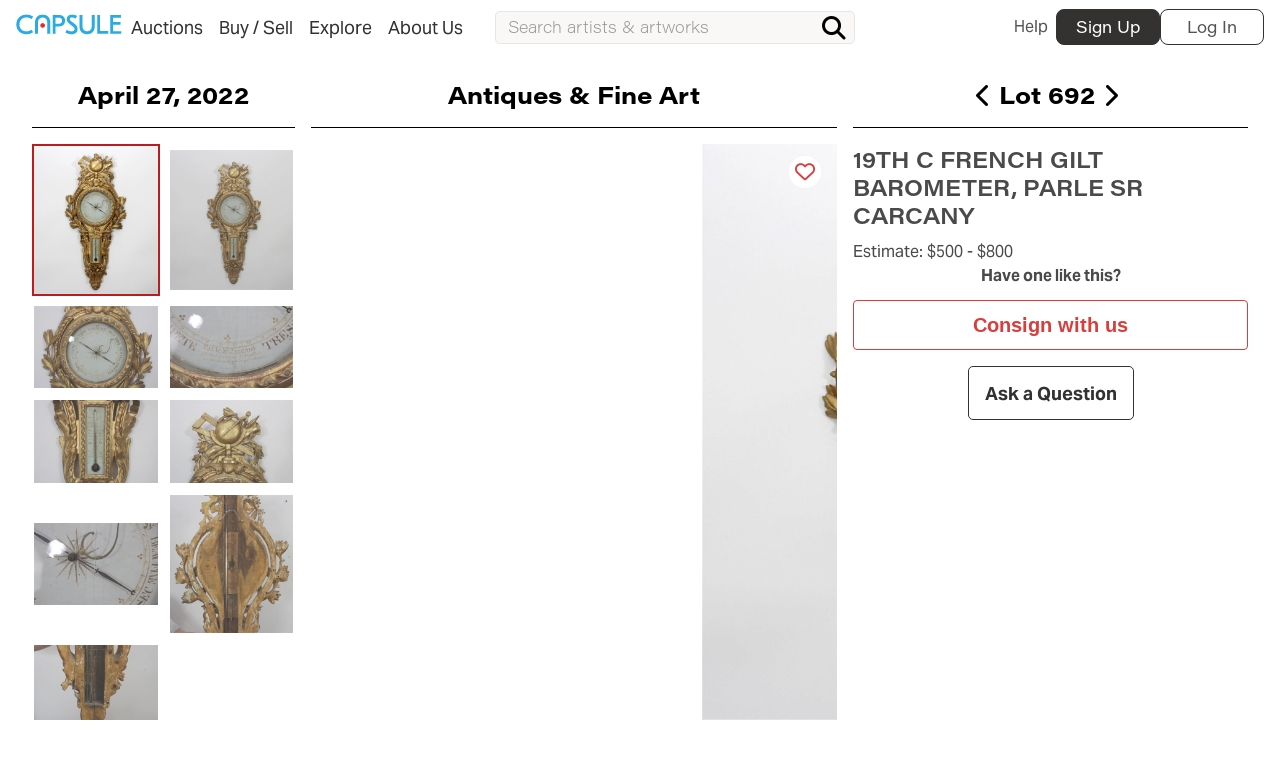

--- FILE ---
content_type: text/html; charset=UTF-8
request_url: https://www.capsuleauctions.com/auction/lots/19th_c_french_gilt_barometer_parle_sr_carcany_111951
body_size: 17032
content:
<!DOCTYPE html>
<html>
    <head>
                <meta charset="utf-8" />


<script src="https://cdn.userway.org/widget.js" data-account="4DIY9QX3Qr"></script>


    <title>19th C French Gilt Barometer, Parle Sr Carcany - Capsule Auctions</title>

    <meta name="viewport" content="width=device-width, initial-scale=1" />
    <meta name="generator" content="OctoberCMS" />
    <link
        rel="icon"
        type="image/png"
        href="https://www.capsuleauctions.com/themes/capsule-3/assets/images/CAPFAV.png"
    />

    <meta property="og:site_name" content="Capsule Auctions"/>
    <link rel="me" href="https://twitter.com/capsulefineart">
    <meta name="twitter:creator" content="@capsulefineart">
    <meta name="twitter:site" content="@capsulefineart">




    <link rel="canonical" href="https://www.capsuleauctions.com/auction/lots/19th_c_french_gilt_barometer_parle_sr_carcany_111951">

        <meta property='og:url' content='https://www.capsuleauctions.com/auction/lots/19th_c_french_gilt_barometer_parle_sr_carcany_111951' />
    <meta name="twitter:card" content="summary">

        <meta property="og:image" content="https://assets.capsuleauctions.com/uploads/public/626/097/cbe/thumb_133939_400_0_0_0_auto.jpg">
    <meta name="twitter:image" content="https://assets.capsuleauctions.com/uploads/public/626/097/cbe/thumb_133939_400_0_0_0_auto.jpg">
    
    <!--
    <PageMap>
        <DataObject type="thumbnail">
        <Attribute name="src" value="https://assets.capsuleauctions.com/uploads/public/626/097/cbe/thumb_133939_400_0_0_0_auto.jpg"/>
        <Attribute name="width" value="400"/>
        </DataObject>
    </PageMap>
    -->




<!-- Google Tag Manager -->
<script>(function(w,d,s,l,i){w[l]=w[l]||[];w[l].push({'gtm.start':
        new Date().getTime(),event:'gtm.js'});var f=d.getElementsByTagName(s)[0],
        j=d.createElement(s),dl=l!='dataLayer'?'&l='+l:'';j.async=true;j.src=
        '//www.googletagmanager.com/gtm.js?id='+i+dl;f.parentNode.insertBefore(j,f);
})(window,document,'script','dataLayer',"GTM-WXZ5WPJ");</script>
<!-- End Google Tag Manager -->

<link rel="stylesheet" href="https://use.typekit.net/sgt1lto.css">
<link rel="stylesheet" href="https://www.capsuleauctions.com/themes/capsule-3/assets/dist/css/libs_combined.css?v=20251117151136" />
<link rel="stylesheet" href="https://www.capsuleauctions.com/themes/capsule-3/assets/dist/css/styles.css?v=20251117151136" />
<link rel="stylesheet" href="https://www.capsuleauctions.com/themes/capsule-3/assets/static/css/static_styles.css?v=20251117151136" />


<script src="https://www.capsuleauctions.com/combine/14dcc245b120327fcc33f785d755a36e-1759439542"></script>

<script src="/modules/system/assets/js/framework-extras.js"></script>
<link rel="stylesheet" property="stylesheet" href="/modules/system/assets/css/framework-extras.css">
    </head>
    <body
        id="pageid__lot"
        class="
            page--lot
            
        "
    >
        
        

        <!-- Header -->
        <header class="layout-header" id="layout-header">
            <div class="topbar" id="top-desktop-menu">

    <nav class="topbar__nav" role="navigation" aria-label="main navigation">
	<div class="topbar__mobile-menu-wrapper">
		<a
			role="button"
			class="topbar__burger js--open-mobile-menu"
			aria-label="menu"
			aria-expanded="false"
		>
			<span aria-hidden="true" class="topbar__burger-line"></span>
		</a>
	</div>

    <div class="topbar__logo-menu_wrapper" >
        <a class="topbar__logo" href="https://www.capsuleauctions.com">
            <img src="https://www.capsuleauctions.com/themes/capsule-3/assets/images/capsuleBlueLogo_2022.svg" alt="Capsule Auctions" class="topbar__logo-img">
        </a>

        <div class="topbar__menu">
            
			    
			<div
				class="
					topbar__menu-item
					js--desktop-menu-item
				"
			>
				<a
					class="
						topbar__menu-link
						unclickable
						
					"
					href="https://www.capsuleauctions.com/buy"
				>
					<span class="topbar__link-arrow">
						<i class="fa-solid  fa-sort-up"></i>
					</span>
					<span class="topbar__link-text">
						Auctions
					</span>
				</a>
			</div>

		
        
				    
			<div
				class="
					topbar__menu-item
					js--desktop-menu-item
				"
			>
				<a
					class="
						topbar__menu-link
						unclickable
						
					"
					href="https://www.capsuleauctions.com/sell"
				>
					<span class="topbar__link-arrow">
						<i class="fa-solid  fa-sort-up"></i>
					</span>
					<span class="topbar__link-text">
						Buy / Sell
					</span>
				</a>
			</div>

		
        
				    
			<div
				class="
					topbar__menu-item
					js--desktop-menu-item
				"
			>
				<a
					class="
						topbar__menu-link
						unclickable
						
					"
					href="/explore"
				>
					<span class="topbar__link-arrow">
						<i class="fa-solid  fa-sort-up"></i>
					</span>
					<span class="topbar__link-text">
						Explore
					</span>
				</a>
			</div>

		
        
				    
			<div
				class="
					topbar__menu-item
					js--desktop-menu-item
				"
			>
				<a
					class="
						topbar__menu-link
						
						
					"
					href="https://www.capsuleauctions.com/about-us/our-story"
				>
					<span class="topbar__link-arrow">
						<i class="fa-solid  fa-sort-up"></i>
					</span>
					<span class="topbar__link-text">
						About Us
					</span>
				</a>
			</div>

		
        
			
        </div>
    </div>

		

	<div class="topbar__search js--search-bar">
		<div class="search-input__wrapper">
    <form
        class="search-input__form"
        action="/search"
        data-component="global-search"
    >
        <div 
            x-data="autosuggest(`[data-global-search=suggestion]`, `search-suggest__wrapper--active`)"
            x-init="$store.globalSearch.query = null"
            class="search-input__input-wrapper"
        >
            <input id="global-search_input" placeholder="Search artists &amp; artworks" class="search-input__input" autocomplete="off" data-global-search="input" name="query" x-model.fill="$store.globalSearch.query" @blur="onInputBlur($event.relatedTarget)" @input.debounce.300ms="fetchResults()" type="text">

            <div 
                data-global-search="suggestion" 
                class="search-suggest__wrapper search-input__auto-suggestion"
            ></div>

            <button type="submit" class="search-input__submit" title="Search!">
                <span class="search-input__button-text">Search</span>
                <i class="search-input__button-icon fa fa-search" aria-hidden="false"></i>
            </button>
        </div>
    </form>
</div>	</div>

	<!-- Login/Register Buttons Desktop -->
	<div class="topbar__user-block">

  
    <a
      class="
        topbar__usermenu-help
      "
      href="/help/faq"
      title="Help"
    >
      Help
    </a>

    <a
      class="topbar__user-block-register register__modal-trigger-button"
      data-swal-template="#register-modal"
      title="Register"
      href="#register"
    >
      Sign Up
    </a>

    <a
      class="topbar__user-block-login signin__modal-trigger-button"
      title="Login"
      data-swal-template="#signin-modal"
      href="#login"
    >
      Log In
    </a>

    <a
      class="topbar__user-block-login-mobile topbar__mobile-user-toggle"
      title="Login"
      data-swal-template="#signin-modal"
      href="#login"
    >
      <img
        src="https://www.capsuleauctions.com/themes/capsule-3/assets/images/icons/enter.svg"
        alt="Enter icon"
        class="topbar__logo-img"
      >
    </a>

  
</div>
</nav>

<div class="mobile-menu topbar__mobile-menu-wrapper js--mobile-menu-panel">

    <div class="mobile-menu__top-row">
        <div class="mobile-menu__logo">
            <img src="https://www.capsuleauctions.com/themes/capsule-3/assets/images/capsuleLogoGray.svg" alt="Capsule Auctions" class="topbar__logo-img">
        </div>
        <div class="mobile-menu__back js--close-mobile-menu">
            <i class="fa fa-angle-left" aria-hidden="true"></i>
        </div>
    </div>

    <ul class="mobile-menu__list">
                    <li class="mobile-menu__item">
          
                      <a
              href="#"
              class="
                mobile-menu__link
                mobile-menu__link--submenu
                
              "
            >
              <span class="mobile-menu__link-text">Auctions</span>
              <span class="mobile-menu__link-submenu-icon"></span>
            </a>

            <div class="mobile-menu__submenu-container">
              <a href="#" class="mobile-menu__back-link" >
                <span class="mobile-menu__back-link-icon"></span>
                <span class="mobile-menu__back-link-text">Auctions</span>
              </a>

              
                
                                                    
                <ul class="mobile-menu__sublist">
                                                          <li class="mobile-menu__subitem">
                      <a
                        href="https://www.capsuleauctions.com/upcoming-auctions"
                        class="
                          mobile-menu__link
                          
                        "
                      >
                        <span class="mobile-menu__link-text">Upcoming Auctions</span>
                      </a>
                    </li>
                                                          <li class="mobile-menu__subitem">
                      <a
                        href="https://www.capsuleauctions.com/past-auctions"
                        class="
                          mobile-menu__link
                          
                        "
                      >
                        <span class="mobile-menu__link-text">Past Auctions</span>
                      </a>
                    </li>
                                                          <li class="mobile-menu__subitem">
                      <a
                        href="https://www.capsuleauctions.com/catalog-archive"
                        class="
                          mobile-menu__link
                          
                        "
                      >
                        <span class="mobile-menu__link-text">Print Catalogs</span>
                      </a>
                    </li>
                                                          <li class="mobile-menu__subitem">
                      <a
                        href="#login"
                        class="
                          mobile-menu__link
                          
                        "
                      >
                        <span class="mobile-menu__link-text">Log In</span>
                      </a>
                    </li>
                                                          <li class="mobile-menu__subitem">
                      <a
                        href="#signup"
                        class="
                          mobile-menu__link
                          
                        "
                      >
                        <span class="mobile-menu__link-text">Sign Up</span>
                      </a>
                    </li>
                                  </ul>
              
                
                                                    
                <ul class="mobile-menu__sublist">
                                  </ul>
                          </div>
          
                            </li>
              <li class="mobile-menu__item">
          
                      <a
              href="#"
              class="
                mobile-menu__link
                mobile-menu__link--submenu
                
              "
            >
              <span class="mobile-menu__link-text">Buy / Sell</span>
              <span class="mobile-menu__link-submenu-icon"></span>
            </a>

            <div class="mobile-menu__submenu-container">
              <a href="#" class="mobile-menu__back-link" >
                <span class="mobile-menu__back-link-icon"></span>
                <span class="mobile-menu__back-link-text">Buy / Sell</span>
              </a>

              
                                  <h4 class="mobile-menu__area-title">Buy</h4>
                
                                                    
                <ul class="mobile-menu__sublist">
                                                          <li class="mobile-menu__subitem">
                      <a
                        href="https://www.capsuleauctions.com/buy-sell/pickup-and-shipping"
                        class="
                          mobile-menu__link
                          
                        "
                      >
                        <span class="mobile-menu__link-text">Pickup and Shipping</span>
                      </a>
                    </li>
                                                          <li class="mobile-menu__subitem">
                      <a
                        href="https://www.capsuleauctions.com/buy-sell/payment"
                        class="
                          mobile-menu__link
                          
                        "
                      >
                        <span class="mobile-menu__link-text">Payment</span>
                      </a>
                    </li>
                                  </ul>
              
                                  <h4 class="mobile-menu__area-title">Sell</h4>
                
                                                    
                <ul class="mobile-menu__sublist">
                                                          <li class="mobile-menu__subitem">
                      <a
                        href="https://www.capsuleauctions.com/consign"
                        class="
                          mobile-menu__link
                          
                        "
                      >
                        <span class="mobile-menu__link-text">Consign With Us</span>
                      </a>
                    </li>
                                                          <li class="mobile-menu__subitem">
                      <a
                        href="https://www.capsuleauctions.com/estates"
                        class="
                          mobile-menu__link
                          
                        "
                      >
                        <span class="mobile-menu__link-text">Estate Solutions</span>
                      </a>
                    </li>
                                                          <li class="mobile-menu__subitem">
                      <a
                        href="https://www.capsuleauctions.com/first-fridays"
                        class="
                          mobile-menu__link
                          
                        "
                      >
                        <span class="mobile-menu__link-text">First Fridays</span>
                      </a>
                    </li>
                                  </ul>
              
                
                                                    
                <ul class="mobile-menu__sublist">
                                  </ul>
                          </div>
          
                            </li>
              <li class="mobile-menu__item">
          
                      <a
              href="#"
              class="
                mobile-menu__link
                mobile-menu__link--submenu
                
              "
            >
              <span class="mobile-menu__link-text">Explore</span>
              <span class="mobile-menu__link-submenu-icon"></span>
            </a>

            <div class="mobile-menu__submenu-container">
              <a href="#" class="mobile-menu__back-link" >
                <span class="mobile-menu__back-link-icon"></span>
                <span class="mobile-menu__back-link-text">Explore</span>
              </a>

              
                                  <h4 class="mobile-menu__area-title">Services</h4>
                
                                                    
                <ul class="mobile-menu__sublist">
                                                          <li class="mobile-menu__subitem">
                      <a
                        href="https://www.capsuleauctions.com/estates"
                        class="
                          mobile-menu__link
                          
                        "
                      >
                        <span class="mobile-menu__link-text">Trusts and Estates</span>
                      </a>
                    </li>
                                                          <li class="mobile-menu__subitem">
                      <a
                        href="https://www.capsuleauctions.com/first-fridays"
                        class="
                          mobile-menu__link
                          
                        "
                      >
                        <span class="mobile-menu__link-text">First Fridays</span>
                      </a>
                    </li>
                                  </ul>
              
                                  <h4 class="mobile-menu__area-title">Results</h4>
                
                                                    
                <ul class="mobile-menu__sublist">
                                                          <li class="mobile-menu__subitem">
                      <a
                        href="https://www.capsuleauctions.com/artists"
                        class="
                          mobile-menu__link
                          
                        "
                      >
                        <span class="mobile-menu__link-text">Artists Index</span>
                      </a>
                    </li>
                                                          <li class="mobile-menu__subitem">
                      <a
                        href="/past-auctions"
                        class="
                          mobile-menu__link
                          
                        "
                      >
                        <span class="mobile-menu__link-text">Auction Results</span>
                      </a>
                    </li>
                                  </ul>
              
                
                                                    
                <ul class="mobile-menu__sublist">
                                                          <li class="mobile-menu__subitem">
                      <a
                        href="https://www.capsuleauctions.com/estates"
                        class="
                          mobile-menu__link
                          
                        "
                      >
                        <span class="mobile-menu__link-text">Estate Solutions</span>
                      </a>
                    </li>
                                  </ul>
                          </div>
          
                            </li>
              <li class="mobile-menu__item">
          
                      <a
              href="#"
              class="
                mobile-menu__link
                mobile-menu__link--submenu
                
              "
            >
              <span class="mobile-menu__link-text">About Us</span>
              <span class="mobile-menu__link-submenu-icon"></span>
            </a>

            <div class="mobile-menu__submenu-container">
              <a href="#" class="mobile-menu__back-link" >
                <span class="mobile-menu__back-link-icon"></span>
                <span class="mobile-menu__back-link-text">About Us</span>
              </a>

              
                
                                                    
                <ul class="mobile-menu__sublist">
                                                          <li class="mobile-menu__subitem">
                      <a
                        href="https://www.capsuleauctions.com/about-us/our-story"
                        class="
                          mobile-menu__link
                          
                        "
                      >
                        <span class="mobile-menu__link-text">About Capsule</span>
                      </a>
                    </li>
                                                          <li class="mobile-menu__subitem">
                      <a
                        href="https://www.capsuleauctions.com/in_the_neighborhood"
                        class="
                          mobile-menu__link
                          
                        "
                      >
                        <span class="mobile-menu__link-text">In The Neighborhood</span>
                      </a>
                    </li>
                                                          <li class="mobile-menu__subitem">
                      <a
                        href="https://www.capsuleauctions.com/blog"
                        class="
                          mobile-menu__link
                          
                        "
                      >
                        <span class="mobile-menu__link-text">The Capsule Dispatch</span>
                      </a>
                    </li>
                                  </ul>
              
                
                                                    
                <ul class="mobile-menu__sublist">
                                                          <li class="mobile-menu__subitem">
                      <a
                        href="https://www.capsuleauctions.com/about-us/visit-us"
                        class="
                          mobile-menu__link
                          
                        "
                      >
                        <span class="mobile-menu__link-text">Visit Us</span>
                      </a>
                    </li>
                                  </ul>
                          </div>
          
                            </li>
          </ul>

    <div class="mobile-menu__bottom">
        <div class="flexgrid__row flexgrid__row--no-gut">
            <a href="https://www.facebook.com/capsulefineart/" class="mobile-menu__bottom-link" target="_blank">
                <img src="https://www.capsuleauctions.com/themes/capsule-3/assets/images/icons/facebook.svg" alt="Facebook Icon" class="mobile-menu__bottom-icon">
            </a>
            <a href="https://www.instagram.com/capsuleauctions/" class="mobile-menu__bottom-link" target="_blank">
                <img src="https://www.capsuleauctions.com/themes/capsule-3/assets/images/icons/instagram.svg" alt="Instagram Icon" class="mobile-menu__bottom-icon">
            </a>
            <a class="mobile-menu__button" href="#" data-swal-template="#contactus-modal">
                <span class="mobile-menu__button-text">Contact us</span>
                <img src="https://www.capsuleauctions.com/themes/capsule-3/assets/images/icons/chat.svg" alt="Talk to us Icon" class="mobile-menu__button-icon">
            </a>
        </div>
    </div>

</div>

<!-- Topmenu Desktop Subitems Dropdown Panel -->
<menu id="submenu-panel" class="submenu__wrapper">
      
      
                                
                          

<div
  class="
    submenu__group
    submenu__group--auctions
    submenu__group--default-multiple
    unclickable
  "
>

          <!-- Column menu item type (start) -->
                
              <div class="submenu__area  ">
      
        
                  
            
              
                <a
                  href="https://www.capsuleauctions.com/upcoming-auctions"
                  class="
                    submenu__link
                    
                    
                  "
                >
                  Upcoming Auctions
                </a>

              
            
                            
            
              
                <a
                  href="https://www.capsuleauctions.com/past-auctions"
                  class="
                    submenu__link
                    
                    
                  "
                >
                  Past Auctions
                </a>

              
            
                            
            
              
                <a
                  href="https://www.capsuleauctions.com/catalog-archive"
                  class="
                    submenu__link
                    
                    
                  "
                >
                  Print Catalogs
                </a>

              
            
                            
            
              
                <a
                  href="#login"
                  class="
                    submenu__link
                    
                    
                  "
                >
                  Log In
                </a>

              
            
                            
            
              
                <a
                  href="#signup"
                  class="
                    submenu__link
                    
                    
                  "
                >
                  Sign Up
                </a>

              
            
                  
              </div>
      
              <!-- Column menu item type (start) -->
                
              <div class="submenu__area submenu__area--partial-container  ">
      
        
                  
            
              
       <div
      class="
        submenu__richitem
        submenu__richitem--auctions
      "
    >
      <a
        class="submenu__link-top submenu__link-top--auctions"
        href="https://www.capsuleauctions.com/auction/winter-sale"
      >
        <span class="submenu__kicker">
                      Now Online
                  </span>

        <span class="submenu__link-top-title">
          The Luxury Sale
        </span>
      </a>

              <a class="submenu__image-link" href="https://www.capsuleauctions.com/auction/winter-sale">
          <figure class="submenu__richitem-container">
            <img
              class="submenu__richitem-image"
              src="https://assets.capsuleauctions.com/uploads/public/696/938/605/thumb_255261_400_0_0_0_auto.jpg"
              alt="Image for Auction in the menu The Luxury Sale"
              loading="lazy"
            >

            <figcaption
              class="submenu__richitem-caption"
            >
                              <span class="submenu__richitem-caption-title">
                  January 28, 2026
                </span>
                <span class="
                  submenu__richitem-caption-content
                  submenu__richitem-caption-content--auctions
                ">
                  11:00 AM
                </span>
                          </figcaption>
          </figure>
        </a>
          </div>
         <div
      class="
        submenu__richitem
        submenu__richitem--auctions
      "
    >
      <a
        class="submenu__link-top submenu__link-top--auctions"
        href="https://www.capsuleauctions.com/auction/american-european-spring26"
      >
        <span class="submenu__kicker">
                      Online Soon
                  </span>

        <span class="submenu__link-top-title">
          Fine Art and Antiques
        </span>
      </a>

              <a class="submenu__image-link" href="https://www.capsuleauctions.com/auction/american-european-spring26">
          <figure class="submenu__richitem-container">
            <img
              class="submenu__richitem-image"
              src="https://assets.capsuleauctions.com/uploads/public/696/93c/107/thumb_255263_400_0_0_0_auto.jpg"
              alt="Image for Auction in the menu Fine Art and Antiques"
              loading="lazy"
            >

            <figcaption
              class="submenu__richitem-caption"
            >
                              <span class="submenu__richitem-caption-title">
                  February 19, 2026
                </span>
                <span class="
                  submenu__richitem-caption-content
                  submenu__richitem-caption-content--auctions
                ">
                  11:00 AM
                </span>
                          </figcaption>
          </figure>
        </a>
          </div>
  

            
                  
              </div>
      
      </div>
      
      
                                
                                
                          

<div
  class="
    submenu__group
    submenu__group--buy-sell
    submenu__group--default-default-multiple
    unclickable
  "
>

          <!-- Column menu item type (start) -->
                
              <div class="submenu__area  ">
      
                    <h4 class="submenu__area-title">Buy</h4>
        
                  
            
              
                <a
                  href="https://www.capsuleauctions.com/buy-sell/pickup-and-shipping"
                  class="
                    submenu__link
                    
                    
                  "
                >
                  Pickup and Shipping
                </a>

              
            
                            
            
              
                <a
                  href="https://www.capsuleauctions.com/buy-sell/payment"
                  class="
                    submenu__link
                    
                    
                  "
                >
                  Payment
                </a>

              
            
                  
              </div>
      
              <!-- Column menu item type (start) -->
                
              <div class="submenu__area  ">
      
                    <h4 class="submenu__area-title">Sell</h4>
        
                  
            
              
                <a
                  href="https://www.capsuleauctions.com/consign"
                  class="
                    submenu__link
                    
                    
                  "
                >
                  Consign With Us
                </a>

              
            
                            
            
              
                <a
                  href="https://www.capsuleauctions.com/estates"
                  class="
                    submenu__link
                    
                    
                  "
                >
                  Estate Solutions
                </a>

              
            
                            
            
              
                <a
                  href="https://www.capsuleauctions.com/first-fridays"
                  class="
                    submenu__link
                    
                    
                  "
                >
                  First Fridays
                </a>

              
            
                  
              </div>
      
              <!-- Column menu item type (start) -->
                
              <div class="submenu__area submenu__area--partial-container  ">
      
        
                  
            
              
  <div
    class="
      submenu__richitem
      submenu__richitem--results
      submenu__richitem--col-3
    "
  >
          <a
        class="
          submenu__link-top
          submenu__link-top--results
        "
        href="https://www.capsuleauctions.com/auction/lots/edward_willis_redfield_woodland_brook__31"
      >
        Sold&nbsp;$168,750
      </a>
    
        
          <a
        href="https://www.capsuleauctions.com/auction/lots/edward_willis_redfield_woodland_brook__31"
        class="submenu__image-link"
      >
        <figure class="submenu__richitem-container">
          <img
            class="submenu__richitem-image"
            src="https://assets.capsuleauctions.com/uploads/public/65c/bed/b74/65cbedb7410d7911032170.jpg"
            alt="Image for Lot in the menu Woodland Brook"
            loading="lazy"
          >

          <figcaption class="submenu__richitem-caption">
                          <span class="submenu__richitem-caption-title">
                Edward Willis Redfield
              </span>
                        <span class="submenu__richitem-caption-content">
              Woodland Brook
            </span>
          </figcaption>
        </figure>
      </a>
      </div>
  <div
    class="
      submenu__richitem
      submenu__richitem--results
      submenu__richitem--col-3
    "
  >
          <a
        class="
          submenu__link-top
          submenu__link-top--results
        "
        href="https://www.capsuleauctions.com/auction/lots/leoncillo_leonardi_taglio_bianco"
      >
        Sold&nbsp;$168,750
      </a>
    
        
          <a
        href="https://www.capsuleauctions.com/auction/lots/leoncillo_leonardi_taglio_bianco"
        class="submenu__image-link"
      >
        <figure class="submenu__richitem-container">
          <img
            class="submenu__richitem-image"
            src="https://assets.capsuleauctions.com/uploads/public/65c/bee/4e3/65cbee4e34e30947504425.jpg"
            alt="Image for Lot in the menu Taglio Bianco"
            loading="lazy"
          >

          <figcaption class="submenu__richitem-caption">
                          <span class="submenu__richitem-caption-title">
                Leoncillo Leonardi
              </span>
                        <span class="submenu__richitem-caption-content">
              Taglio Bianco
            </span>
          </figcaption>
        </figure>
      </a>
      </div>
  <div
    class="
      submenu__richitem
      submenu__richitem--results
      submenu__richitem--col-3
    "
  >
          <a
        class="
          submenu__link-top
          submenu__link-top--results
        "
        href="https://www.capsuleauctions.com/auction/lots/jose_guerrero_azural_1987"
      >
        Sold&nbsp;$150,000
      </a>
    
        
          <a
        href="https://www.capsuleauctions.com/auction/lots/jose_guerrero_azural_1987"
        class="submenu__image-link"
      >
        <figure class="submenu__richitem-container">
          <img
            class="submenu__richitem-image"
            src="https://assets.capsuleauctions.com/uploads/public/65c/bee/7e3/65cbee7e313c6365871267.jpg"
            alt="Image for Lot in the menu Azural (1987)"
            loading="lazy"
          >

          <figcaption class="submenu__richitem-caption">
                          <span class="submenu__richitem-caption-title">
                José Guerrero
              </span>
                        <span class="submenu__richitem-caption-content">
              Azural (1987)
            </span>
          </figcaption>
        </figure>
      </a>
      </div>
  <div
    class="
      submenu__richitem
      submenu__richitem--results
      submenu__richitem--col-3
    "
  >
          <a
        class="
          submenu__link-top
          submenu__link-top--results
        "
        href="https://www.capsuleauctions.com/auction/lots/pietro-consagra-untitled"
      >
        Sold&nbsp;$109,375
      </a>
    
        
          <a
        href="https://www.capsuleauctions.com/auction/lots/pietro-consagra-untitled"
        class="submenu__image-link"
      >
        <figure class="submenu__richitem-container">
          <img
            class="submenu__richitem-image"
            src="https://assets.capsuleauctions.com/uploads/public/65c/bee/a76/65cbeea7660b8281362822.jpg"
            alt="Image for Lot in the menu Untitled"
            loading="lazy"
          >

          <figcaption class="submenu__richitem-caption">
                          <span class="submenu__richitem-caption-title">
                Pietro Consagra
              </span>
                        <span class="submenu__richitem-caption-content">
              Untitled
            </span>
          </figcaption>
        </figure>
      </a>
      </div>

            
                  
              </div>
      
      </div>
      
      
                                
                          

<div
  class="
    submenu__group
    submenu__group--about-us
    submenu__group--default-multiple
    
  "
>

          <!-- Column menu item type (start) -->
                
              <div class="submenu__area  ">
      
        
                  
            
              
                <a
                  href="https://www.capsuleauctions.com/about-us/our-story"
                  class="
                    submenu__link
                    
                    
                  "
                >
                  About Capsule
                </a>

              
            
                            
            
              
                <a
                  href="https://www.capsuleauctions.com/in_the_neighborhood"
                  class="
                    submenu__link
                    
                    
                  "
                >
                  In The Neighborhood
                </a>

              
            
                            
            
              
                <a
                  href="https://www.capsuleauctions.com/blog"
                  class="
                    submenu__link
                    
                    
                  "
                >
                  The Capsule Dispatch
                </a>

              
            
                  
              </div>
      
              <!-- Column menu item type (start) -->
                
              <div class="submenu__area  ">
      
        
                  
            
                              <a
                  class="
                    submenu__link-top
                    submenu__link-top--richitem
                  "
                  href="https://www.capsuleauctions.com/about-us/visit-us"
                >
                  <span class="submenu__link-top-title">
                    Visit Us
                  </span>

                                      <span
                      class="submenu__richitem-subtitle"
                      href="https://www.capsuleauctions.com/about-us/visit-us"
                    >
                      at our Chelsea Studio
                    </span>
                                  </a>

                <a
                  class="submenu__image-link"
                  href="https://www.capsuleauctions.com/about-us/visit-us"
                >
                  <figure class="submenu__richitem-container">

                                          <img
                        class="submenu__richitem-image"
                        src="https://assets.capsuleauctions.com/media/about/Capsule-Auctions-Chelsea_-ovkcokpfw2fkmff0o2f6avx71saqokvjgjufhjcjgs.jpg"
                        alt="Capsule Chelsea Studio"
                        loading="lazy"
                      >
                    
                    <figcaption class="submenu__richitem-caption">
                                              <span
                          class="submenu__richitem-caption-title"
                        >
                          508 West 26th Street, New York, NY 10001 
                        </span>
                      
                      <span
                        class="
                          submenu__richitem-caption-content
                          submenu__richitem-caption-content--"
                      >
                        Pick-Up Hours: Tuesday-Friday, 10:00-4:00PM
                      </span>
                    </figcaption>
                  </figure>
                </a>

              
            
                  
              </div>
      
      </div>
      
      
                                
                                
                          

<div
  class="
    submenu__group
    submenu__group--explore
    submenu__group--default-default-multiple
    unclickable
  "
>

          <!-- Column menu item type (start) -->
                
              <div class="submenu__area  ">
      
                    <h4 class="submenu__area-title">Services</h4>
        
                  
            
              
                <a
                  href="https://www.capsuleauctions.com/estates"
                  class="
                    submenu__link
                    
                    
                  "
                >
                  Trusts and Estates
                </a>

              
            
                            
            
              
                <a
                  href="https://www.capsuleauctions.com/first-fridays"
                  class="
                    submenu__link
                    
                    
                  "
                >
                  First Fridays
                </a>

              
            
                  
              </div>
      
              <!-- Column menu item type (start) -->
                
              <div class="submenu__area  ">
      
                    <h4 class="submenu__area-title">Results</h4>
        
                  
            
              
                <a
                  href="https://www.capsuleauctions.com/artists"
                  class="
                    submenu__link
                    
                    
                  "
                >
                  Artists Index
                </a>

              
            
                                                                
            
              
                <a
                  href="/past-auctions"
                  class="
                    submenu__link
                    
                    
                  "
                >
                  Auction Results
                </a>

              
            
                  
              </div>
      
              <!-- Column menu item type (start) -->
                
              <div class="submenu__area  ">
      
        
                  
            
                              <a
                  class="
                    submenu__link-top
                    submenu__link-top--richitem
                  "
                  href="https://www.capsuleauctions.com/estates"
                >
                  <span class="submenu__link-top-title">
                    Estate Solutions
                  </span>

                                  </a>

                <a
                  class="submenu__image-link"
                  href="https://www.capsuleauctions.com/estates"
                >
                  <figure class="submenu__richitem-container">

                                          <img
                        class="submenu__richitem-image"
                        src="https://assets.capsuleauctions.com/media/Capsule_Litchfield_Estate_hero_.jpg"
                        alt=""
                        loading="lazy"
                      >
                    
                    <figcaption class="submenu__richitem-caption">
                                              <span
                          class="submenu__richitem-caption-title"
                        >
                          Settling an estate?
                        </span>
                      
                      <span
                        class="
                          submenu__richitem-caption-content
                          submenu__richitem-caption-content--"
                      >
                        
                      </span>
                    </figcaption>
                  </figure>
                </a>

              
            
                  
              </div>
      
      </div>
  </menu>
<div class="bottom-menu">
  <a
          href="#"
      data-swal-template="#signin-modal"
        title="Your Account"
    class="
      bottom-menu__item bottom-menu__item-user
      
    "
  >
    <i class="fa fa-user-circle bottom-menu__item-icon"></i>
    <span class="bottom-menu__item-label">My capsule</span>
  </a>

  <a
    href="#"
    title="Search"
    class="bottom-menu__item bottom-menu__item-search js--search-bar-trigger "
  >
    <i class="fa fa-search bottom-menu__item-icon "></i>
    <span class="bottom-menu__item-label">Search</span>
  </a>

  <a
          href="#"
      data-swal-template="#signin-modal"
        title="Your favorites"
    class="bottom-menu__item bottom-menu__item-favorites "
  >
    <i class="fa fa-heart bottom-menu__item-icon "></i>
    <span class="bottom-menu__item-label">My Favorites</span>
  </a>

  <a
          href="#"
      data-swal-template="#signin-modal"
    
    title="Your Bids"
    class="bottom-menu__item bottom-menu__item-bids "
  >
    <i class="fa fa-gavel bottom-menu__item-icon "></i>
    <span class="bottom-menu__item-label">My Bids</span>
  </a>

  <a
    href="https://www.capsuleauctions.com"
    title="Home"
    class="bottom-menu__item bottom-menu__item-home "
  >
    <img src="https://www.capsuleauctions.com/themes/capsule-3/assets/images/icons/capsule-blue-logo.svg" alt="Capsule Logo">
    <span class="bottom-menu__item-label">Home</span>
  </a>
</div>
</div>        </header>

                                            
        <!-- Content -->
        <section class="section p-0" id="layout-content">

            
            
            
<input type="hidden" data-search-favorites="true">




<!-- banner area  -->



  



<!-- banner area lot-upcoming-top -->









<div
  id="product"
  class="
    product
    bx--toc__observable
    bx--toc__observable-anchor
  "
  data-lotid="25012"
  data-request-data="lotId: 25012"
>
  <div class="product__header">
    <div class="product__sale-date">
      <a href="https://www.capsuleauctions.com/auction/april-art-and-antiques" class="product__sale-date-link">
        April 27, 2022
      </a>
    </div>

    <div class="product__sale-info">
      <a href="https://www.capsuleauctions.com/auction/april-art-and-antiques" class="product__sale-info-link">
        <span class="product__sale-info-link-text">Antiques & Fine Art</span>
        <i class="fa-solid fa-chevron-left product__back-icon"></i>
      </a>
    </div>

    <div class="product__sale-lot-info" id="prev-next-nav" data-lot-id="25012">
            <span class="product__lot-number">
  Lot 692
</span>    </div>

    <div class="product__thumbs">
            

  <ol
    class="
      gallery-thumbnails
      slides
    "
    id="singleLot__thumbs--nav"
  >
            <li
    class="
      gallery-thumbnails__item
    "
    data-index="0"
  >
    <a
      href="#pic-1"
      class="
        gallery-thumbnails__link
      "
    >
      <img
        loading="lazy"
        class="
          gallery-thumbnails__image
        "
        src="https://assets.capsuleauctions.com/uploads/public/626/097/cbe/thumb_133939_400_0_0_0_auto.jpg"
        alt="19th C French Gilt Barometer, Parle Sr Carcany"
      >
    </a>
  </li>

            <li
    class="
      gallery-thumbnails__item
    "
    data-index="1"
  >
    <a
      href="#pic-2"
      class="
        gallery-thumbnails__link
      "
    >
      <img
        loading="lazy"
        class="
          gallery-thumbnails__image
        "
        src="https://assets.capsuleauctions.com/uploads/public/626/097/cc6/thumb_133940_400_0_0_0_auto.jpg"
        alt="19th C French Gilt Barometer, Parle Sr Carcany"
      >
    </a>
  </li>

            <li
    class="
      gallery-thumbnails__item
    "
    data-index="2"
  >
    <a
      href="#pic-3"
      class="
        gallery-thumbnails__link
      "
    >
      <img
        loading="lazy"
        class="
          gallery-thumbnails__image
        "
        src="https://assets.capsuleauctions.com/uploads/public/626/097/ccd/thumb_133943_400_0_0_0_auto.jpg"
        alt="19th C French Gilt Barometer, Parle Sr Carcany"
      >
    </a>
  </li>

            <li
    class="
      gallery-thumbnails__item
    "
    data-index="3"
  >
    <a
      href="#pic-4"
      class="
        gallery-thumbnails__link
      "
    >
      <img
        loading="lazy"
        class="
          gallery-thumbnails__image
        "
        src="https://assets.capsuleauctions.com/uploads/public/626/097/ccd/thumb_133942_400_0_0_0_auto.jpg"
        alt="19th C French Gilt Barometer, Parle Sr Carcany"
      >
    </a>
  </li>

            <li
    class="
      gallery-thumbnails__item
    "
    data-index="4"
  >
    <a
      href="#pic-5"
      class="
        gallery-thumbnails__link
      "
    >
      <img
        loading="lazy"
        class="
          gallery-thumbnails__image
        "
        src="https://assets.capsuleauctions.com/uploads/public/626/097/cd3/thumb_133945_400_0_0_0_auto.jpg"
        alt="19th C French Gilt Barometer, Parle Sr Carcany"
      >
    </a>
  </li>

            <li
    class="
      gallery-thumbnails__item
    "
    data-index="5"
  >
    <a
      href="#pic-6"
      class="
        gallery-thumbnails__link
      "
    >
      <img
        loading="lazy"
        class="
          gallery-thumbnails__image
        "
        src="https://assets.capsuleauctions.com/uploads/public/626/097/cd2/thumb_133944_400_0_0_0_auto.jpg"
        alt="19th C French Gilt Barometer, Parle Sr Carcany"
      >
    </a>
  </li>

            <li
    class="
      gallery-thumbnails__item
    "
    data-index="6"
  >
    <a
      href="#pic-7"
      class="
        gallery-thumbnails__link
      "
    >
      <img
        loading="lazy"
        class="
          gallery-thumbnails__image
        "
        src="https://assets.capsuleauctions.com/uploads/public/626/097/cd9/thumb_133946_400_0_0_0_auto.jpg"
        alt="19th C French Gilt Barometer, Parle Sr Carcany"
      >
    </a>
  </li>

            <li
    class="
      gallery-thumbnails__item
    "
    data-index="7"
  >
    <a
      href="#pic-8"
      class="
        gallery-thumbnails__link
      "
    >
      <img
        loading="lazy"
        class="
          gallery-thumbnails__image
        "
        src="https://assets.capsuleauctions.com/uploads/public/626/097/ce0/thumb_133948_400_0_0_0_auto.jpg"
        alt="19th C French Gilt Barometer, Parle Sr Carcany"
      >
    </a>
  </li>

            <li
    class="
      gallery-thumbnails__item
    "
    data-index="8"
  >
    <a
      href="#pic-9"
      class="
        gallery-thumbnails__link
      "
    >
      <img
        loading="lazy"
        class="
          gallery-thumbnails__image
        "
        src="https://assets.capsuleauctions.com/uploads/public/626/097/ce2/thumb_133949_400_0_0_0_auto.jpg"
        alt="19th C French Gilt Barometer, Parle Sr Carcany"
      >
    </a>
  </li>

    
      </ol>

    </div>

    <div class="product__gallery">
            
<div
  class="
    singleLot__gallery-wrapper
    gallery__wrapper
    flexslider
  "
  id="singleLot__gallery--nav"
>

    <div class="singleLot__favorite-lot-page">
    
<span class="
        lotinfo__favorite
        favorite
        favorite-lot-25012
    ">

    <button
        class="favorite__button"
        data-swal-template="#signin-modal"
    >
        <i class="favorite__icon fa-regular fa-heart" aria-hidden="true"></i>
    </button>
</span>
  </div>
      <ol
      class="singleLot__gallery slides"
      itemscope
      itemtype="http://schema.org/ImageGallery"
    >
              <li
          class="singleLot__gallery--item"
          id="pic-1"
          data-index="0"
        >
          <figure
            class="singleLot__gallery-image-container gallery__image-container"
            itemprop="associatedMedia"
            itemscope
            itemtype="http://schema.org/ImageObject"
          >
            <a
              class="singleLot__gallery-image-link"
              href="https://assets.capsuleauctions.com/uploads/public/626/097/cbe/thumb_133939_2000_0_0_0_auto.jpg"
              itemprop="contentUrl"

                              data-width="1600"
                data-height="1922"
                          >
              <img
                class="singleLot__gallery--image"
                                                src="https://assets.capsuleauctions.com/uploads/public/626/097/cbe/thumb_133939_800_0_0_0_auto.jpg"
                itemprop="thumbnail"
                alt="19th C French Gilt Barometer, Parle Sr Carcany"
              >
            </a>
          </figure>
        </li>
              <li
          class="singleLot__gallery--item"
          id="pic-2"
          data-index="1"
        >
          <figure
            class="singleLot__gallery-image-container gallery__image-container"
            itemprop="associatedMedia"
            itemscope
            itemtype="http://schema.org/ImageObject"
          >
            <a
              class="singleLot__gallery-image-link"
              href="https://assets.capsuleauctions.com/uploads/public/626/097/cc6/thumb_133940_2000_0_0_0_auto.jpg"
              itemprop="contentUrl"

                              data-width="1600"
                data-height="1816"
                          >
              <img
                class="singleLot__gallery--image"
                                                src="https://assets.capsuleauctions.com/uploads/public/626/097/cc6/thumb_133940_800_0_0_0_auto.jpg"
                itemprop="thumbnail"
                alt="19th C French Gilt Barometer, Parle Sr Carcany"
              >
            </a>
          </figure>
        </li>
              <li
          class="singleLot__gallery--item"
          id="pic-3"
          data-index="2"
        >
          <figure
            class="singleLot__gallery-image-container gallery__image-container"
            itemprop="associatedMedia"
            itemscope
            itemtype="http://schema.org/ImageObject"
          >
            <a
              class="singleLot__gallery-image-link"
              href="https://assets.capsuleauctions.com/uploads/public/626/097/ccd/thumb_133943_2000_0_0_0_auto.jpg"
              itemprop="contentUrl"

                              data-width="1600"
                data-height="1066"
                          >
              <img
                class="singleLot__gallery--image"
                                                src="https://assets.capsuleauctions.com/uploads/public/626/097/ccd/thumb_133943_800_0_0_0_auto.jpg"
                itemprop="thumbnail"
                alt="19th C French Gilt Barometer, Parle Sr Carcany"
              >
            </a>
          </figure>
        </li>
              <li
          class="singleLot__gallery--item"
          id="pic-4"
          data-index="3"
        >
          <figure
            class="singleLot__gallery-image-container gallery__image-container"
            itemprop="associatedMedia"
            itemscope
            itemtype="http://schema.org/ImageObject"
          >
            <a
              class="singleLot__gallery-image-link"
              href="https://assets.capsuleauctions.com/uploads/public/626/097/ccd/thumb_133942_2000_0_0_0_auto.jpg"
              itemprop="contentUrl"

                              data-width="1600"
                data-height="1066"
                          >
              <img
                class="singleLot__gallery--image"
                                                src="https://assets.capsuleauctions.com/uploads/public/626/097/ccd/thumb_133942_800_0_0_0_auto.jpg"
                itemprop="thumbnail"
                alt="19th C French Gilt Barometer, Parle Sr Carcany"
              >
            </a>
          </figure>
        </li>
              <li
          class="singleLot__gallery--item"
          id="pic-5"
          data-index="4"
        >
          <figure
            class="singleLot__gallery-image-container gallery__image-container"
            itemprop="associatedMedia"
            itemscope
            itemtype="http://schema.org/ImageObject"
          >
            <a
              class="singleLot__gallery-image-link"
              href="https://assets.capsuleauctions.com/uploads/public/626/097/cd3/thumb_133945_2000_0_0_0_auto.jpg"
              itemprop="contentUrl"

                              data-width="1600"
                data-height="1066"
                          >
              <img
                class="singleLot__gallery--image"
                                                src="https://assets.capsuleauctions.com/uploads/public/626/097/cd3/thumb_133945_800_0_0_0_auto.jpg"
                itemprop="thumbnail"
                alt="19th C French Gilt Barometer, Parle Sr Carcany"
              >
            </a>
          </figure>
        </li>
              <li
          class="singleLot__gallery--item"
          id="pic-6"
          data-index="5"
        >
          <figure
            class="singleLot__gallery-image-container gallery__image-container"
            itemprop="associatedMedia"
            itemscope
            itemtype="http://schema.org/ImageObject"
          >
            <a
              class="singleLot__gallery-image-link"
              href="https://assets.capsuleauctions.com/uploads/public/626/097/cd2/thumb_133944_2000_0_0_0_auto.jpg"
              itemprop="contentUrl"

                              data-width="1600"
                data-height="1066"
                          >
              <img
                class="singleLot__gallery--image"
                                                src="https://assets.capsuleauctions.com/uploads/public/626/097/cd2/thumb_133944_800_0_0_0_auto.jpg"
                itemprop="thumbnail"
                alt="19th C French Gilt Barometer, Parle Sr Carcany"
              >
            </a>
          </figure>
        </li>
              <li
          class="singleLot__gallery--item"
          id="pic-7"
          data-index="6"
        >
          <figure
            class="singleLot__gallery-image-container gallery__image-container"
            itemprop="associatedMedia"
            itemscope
            itemtype="http://schema.org/ImageObject"
          >
            <a
              class="singleLot__gallery-image-link"
              href="https://assets.capsuleauctions.com/uploads/public/626/097/cd9/thumb_133946_2000_0_0_0_auto.jpg"
              itemprop="contentUrl"

                              data-width="1600"
                data-height="1066"
                          >
              <img
                class="singleLot__gallery--image"
                                                src="https://assets.capsuleauctions.com/uploads/public/626/097/cd9/thumb_133946_800_0_0_0_auto.jpg"
                itemprop="thumbnail"
                alt="19th C French Gilt Barometer, Parle Sr Carcany"
              >
            </a>
          </figure>
        </li>
              <li
          class="singleLot__gallery--item"
          id="pic-8"
          data-index="7"
        >
          <figure
            class="singleLot__gallery-image-container gallery__image-container"
            itemprop="associatedMedia"
            itemscope
            itemtype="http://schema.org/ImageObject"
          >
            <a
              class="singleLot__gallery-image-link"
              href="https://assets.capsuleauctions.com/uploads/public/626/097/ce0/thumb_133948_2000_0_0_0_auto.jpg"
              itemprop="contentUrl"

                              data-width="1600"
                data-height="1791"
                          >
              <img
                class="singleLot__gallery--image"
                                                src="https://assets.capsuleauctions.com/uploads/public/626/097/ce0/thumb_133948_800_0_0_0_auto.jpg"
                itemprop="thumbnail"
                alt="19th C French Gilt Barometer, Parle Sr Carcany"
              >
            </a>
          </figure>
        </li>
              <li
          class="singleLot__gallery--item"
          id="pic-9"
          data-index="8"
        >
          <figure
            class="singleLot__gallery-image-container gallery__image-container"
            itemprop="associatedMedia"
            itemscope
            itemtype="http://schema.org/ImageObject"
          >
            <a
              class="singleLot__gallery-image-link"
              href="https://assets.capsuleauctions.com/uploads/public/626/097/ce2/thumb_133949_2000_0_0_0_auto.jpg"
              itemprop="contentUrl"

                              data-width="1600"
                data-height="1066"
                          >
              <img
                class="singleLot__gallery--image"
                                                src="https://assets.capsuleauctions.com/uploads/public/626/097/ce2/thumb_133949_800_0_0_0_auto.jpg"
                itemprop="thumbnail"
                alt="19th C French Gilt Barometer, Parle Sr Carcany"
              >
            </a>
          </figure>
        </li>
      
          </ol>
  </div>    </div>

    <div class="product__info context-artist">
                  <div class="lot2025-title">

    
    
    
    <h1
        class="
            lot2025-title__title
            lot2025-title__title--no-artist
        "
    >
        <span class="lot2025-title__work-title">19th C French Gilt Barometer, Parle Sr Carcany</span>

            </h1>
</div>
      <p class="lotInfo__bid--range">
  	<span class="lotInfo__bid-range">
      Estimate: 
    </span>
    <span class="lotInfo__bid-range lot-range__low">
      $500 - 
    </span>
    <span class="lotInfo__bid-range lot-range__high">
      $800
    </span>
  </p>

      


<div class="singleLot__action has-text-centered mb-4">
  <div class="singleLot__action--button singleLot__action-consign">
    <p class="has-text-weight-bold pb-3">
      Have one like this?
    </p>
    <button 
      class="button capBtn has-text-weight-bold is-fullwidth is-size-5" 
      data-swal-template="#general-consign-modal"
    >
      Consign with us
    </button>
  </div>
</div>
      <div class="ask-question">
  <a class="ask-question__button" data-swal-template="#lot-question-modal">
    Ask a Question
  </a>
</div>

<template id="lot-question-modal">
  <swal-param
    name="customClass"
    value='{
      "popup": "modal__question-popup",
      "htmlContainer": "modal__question-wrapper",
      "title": "modal__title",
      "image": "modal__logo",
      "closeButton": "modal__close-button"
    }'
  />

  <swal-image
    src="https://www.capsuleauctions.com/themes/capsule-3/assets/images/capsulelogo.svg"
    alt="Capsule Auctions"
    width="107"
    height="23"
  ></swal-image>

  <swal-title>
    Ask a question
  </swal-title>

  
  <swal-html>
    <div class="modal__subtitle">subtitle</div>

    <div class="form">
  <form data-request="lotQuestionForm::onFormSubmit" data-request-validate>
  <input name="_token" type="hidden" value="r5bvvAI0xBTlG6MDdqNghRWDfdiMZAmdoYqi0m7f">

    
<div
  class="
    lot-short-card
    lot-short-card--question
    bid-modal__lot-info
  "
>
  <figure class="lot-short-card__image-container">
            <img
        src="https://www.capsuleauctions.com/resize/8d480a2433d539c1000c62222ef2d4c3-1"
        alt="Image for Lot 19th C French Gilt Barometer, Parle Sr Carcany"
        class="lot-short-card__image"
    />
  </figure>
  <div class="lot-short-card__info">
    <div class="lot-short-card__lot-number">Lot 692</div>

          <div class="lot-short-card__title"></div>
    
          <div class="lot-short-card__estimates">
        <span class="lot-short-card__estimate-label">Estimate:</span>
        <span class="lot-short-card__estimate-values">$500 - $800</span>
      </div>
    
  </div>
</div>
    <div id="lotQuestionForm_forms_flash" class="common-modal__errors"></div>

    <div class="form__input-wrapper">
      <input
        type="text"
        id="name"
        name="name"
        class="form__input-gray"
        placeholder="Name"
        
      >
      <div class="form__validation-message" data-validate-for="name"></div>
    </div>

    <div class="form__input-wrapper">
      <input
        type="text"
        id="email"
        name="email"
        class="form__input-gray"
        placeholder="Email"
        
      >
      <div class="form__validation-message" data-validate-for="email"></div>
    </div>

    <div class="form__input-wrapper">
      <input
        type="text"
        id="phone_number"
        name="phone_number"
        class="form__input-gray"
        placeholder="Phone Number (optional)"
        
      >
      <div class="form__validation-message" data-validate-for="phone_number"></div>
    </div>

    <div class="form__input-wrapper">
      <textarea
        id="question"
        name="question"
        class="form__textarea"
        rows="6"
        placeholder="Ask your question"
      ></textarea>
      <div class="form__validation-message" data-validate-for="question"></div>
    </div>


    <div class="field">
      
    <div id="lotQuestionForm" class="g-recaptcha" data-sitekey="6Lc43sMgAAAAAMS2VMQmqVu0E6ZkAIcT0wT5x0kz" data-theme="light" data-type="image" data-size="normal"></div>
      <div class="form__validation-message" data-validate-for="g-recaptcha-response"></div>
    </div>

    <input type="hidden" id="lotId" name="lotId" value="25012">
    <input type="hidden" id="lotNumber" name="lotNumber" value="692">
    <input type="hidden" id="lotTitle" name="lotTitle" value="19th C French Gilt Barometer, Parle Sr Carcany">
    <input type="hidden" id="lotUrl" name="lotUrl" value="https://www.capsuleauctions.com/auction/lots/19th_c_french_gilt_barometer_parle_sr_carcany_111951">
    <input type="hidden" id="auctionId" name="auctionId" value="151">
    <input type="hidden" id="partnerId" name="partnerId" value="3">
    <input type="hidden" id="partner" name="partner" value="Litchfield">
    
    <div class="form__input-wrapper">
      <button
        id="lotQuestionFormSubmitButton"
        type="submit"
        class="form__submit"
      >
        Ask a question
      </button>
    </div>
  </form>
</div>  </swal-html>
</template>
    </div>
  </div>

  <div class="product__secondary">
    <div class="product-info-area__sidebar">
      
<div class="bx--toc" data-boxes-container="">
	<div class="bx--toc__header">
		<h4 class="bx--toc__title">
			<span class="bx--toc__title-prefix">Page navigation</span>
			<span class="bx--toc__title-lot">Lot 692 </span>
			<span class="bx--toc__title-text"></span>
		</h4>

		<a href="#" class="bx--toc__toggler" data-toggle-target="#pageToc"></a>
	</div>

	<ul class="bx--toc__list" id="pageToc">
		<li class="bx--toc__item bx--toc__item--active">
			<a
				class="bx--toc__link"
				href="#product"
				target=""
			>
				Photos &amp; Bid
			</a>
		</li>
		<li
			class="bx--toc__item"
		>
			<a
				class="bx--toc__link"
				href="#toc__secondary-title"
				target=""
			>
				Details
			</a>
		</li>
		
		
		
		
				<li
			class="
			bx--toc__item
		  "
		>
			<a
				class="bx--toc__link"
				href="#toc__auction-nav"
				target=""
			>
				Auction Navigation
			</a>
		</li>
	</ul>
</div>    </div>

    <div class="product-info-area__content">
      <div class="product__secondary-content">
        <div id="toc__secondary-title"
    class="
        lot2025-content-title__container
        bx--toc__observable
        bx--toc__observable-anchor
    "
>
    

<div class="lot2025-content-title">

    
            <div class="lot2025-content-title__lot-number">
            Lot 692
        </div>
    
    
    <div
        class="
            lot2025-content-title__title
            lot2025-content-title__title--no-artist
        "
    >
        <span class="lot2025-content-title__work-title">19th C French Gilt Barometer, Parle Sr Carcany</span>

            </div>
</div>
</div>

<dl class="lot2025-details">
            <dt 
            id="toc__lot-description"
            class="lot2025-details__title lot2025-details__title--description"
        >
            Description
        </dt>
        <dd class="lot2025-details__content lot2025-details__content--description">An early 19th century French gilt wheel barometer, dial signed Parle Sr Carcany. <br>40" L x 18" W <br>Property from a Fine Collection of Antiques &amp; Decorative Art, Rumson, New Jersey.</dd>
    
    
        
        
        
    

    </dl>




 
<dl
  class="
    lot2025-accordion__list
    lot2025-accordion--loose-mode
  "
>
  
      
      
      
      
      
      
      </dl>      </div>

                </div>

    
    <div class="product-info-area__right-area">
      <div class="specialist">
    <h5 class="specialist__title">Contact Information</h5>

    <div class="specialist-card">
        <div class="specialist-card__wrapper">
            <span class="specialist-card__name">Becky Sue</span>
            <span class="specialist-card__description">Expert Specialist</span>
            <img src="/themes/capsule-3/assets/rounded.png" alt="Photo" class="specialist-card__image" />
            <a href="mailto:info@capsuleauctions.com" class="specialist-card__email">info@capsuleauctions.com</a>
            <a href="tel:+1234567890" class="specialist-card__phone">+1 (234) 567-890</a>
        </div>
        
    </div>

</div>    </div>
  </div>

  <div
    id="toc__auction-nav"
    class="product__auction-navigation bx--toc__observable bx--toc__observable-anchor"
  >
    <!-- Bottom Neighbour Lots List -->

<div class="singleLot__lots-nav" id="lotpage-lots-list" data-lot-id="25012">
  <div class="singleLot__lots-nav-header">
    <h3 class="singleLot__lots-nav-title">
      <span class="singleLot__lots-nav-title-text">
        <span class="singleLot__lots-nav-title-text-prefix">
          Other works from
        </span>
        <span class="singleLot__lots-nav-title-text-title">
          Antiques &amp; Fine Art
        </span>
      </span>

      <small class="singleLot__lots-nav-title-date">
                
          <span class="singleLot__lots-nav-title-date-text">
            April 27, 2022
          </span>
          <span class="singleLot__lots-nav-title-date-comment">
            (sale completed)
          </span>
        
              </small>
    </h3>

      </div>

  <ol class="auction-highlights__items lots lots--highlights">
    
    
  </ol>


  </div>
<!-- Bottom Neighbour Lots List (end) -->  </div>
</div>


<!-- banner area lot-upcoming-bottom -->
  


<!-- banner area  -->

<!-- Photowipe Root code -->
<!-- Root element of PhotoSwipe. Must have class pswp. -->
<div class="pswp" tabindex="-1" role="dialog" aria-hidden="true">

    <!-- Background of PhotoSwipe. 
         It's a separate element as animating opacity is faster than rgba(). -->
    <div class="pswp__bg"></div>

    <!-- Slides wrapper with overflow:hidden. -->
    <div class="pswp__scroll-wrap">

        <!-- Container that holds slides. 
            PhotoSwipe keeps only 3 of them in the DOM to save memory.
            Don't modify these 3 pswp__item elements, data is added later on. -->
        <div class="pswp__container">
            <div class="pswp__item"></div>
            <div class="pswp__item"></div>
            <div class="pswp__item"></div>
        </div>

        <!-- Default (PhotoSwipeUI_Default) interface on top of sliding area. Can be changed. -->
        <div class="pswp__ui pswp__ui--hidden">

            <div class="pswp__top-bar">

                <!--  Controls are self-explanatory. Order can be changed. -->

                <div class="pswp__counter"></div>

                <button class="pswp__button pswp__button--close" title="Close (Esc)"></button>

                <button class="pswp__button pswp__button--share" title="Share"></button>

                <button class="pswp__button pswp__button--fs" title="Toggle fullscreen"></button>

                <button class="pswp__button pswp__button--zoom" title="Zoom in/out"></button>

                <!-- Preloader demo https://codepen.io/dimsemenov/pen/yyBWoR -->
                <!-- element will get class pswp__preloader--active when preloader is running -->
                <div class="pswp__preloader">
                    <div class="pswp__preloader__icn">
                      <div class="pswp__preloader__cut">
                        <div class="pswp__preloader__donut"></div>
                      </div>
                    </div>
                </div>
            </div>

            <div class="pswp__share-modal pswp__share-modal--hidden pswp__single-tap">
                <div class="pswp__share-tooltip"></div> 
            </div>

            <button class="pswp__button pswp__button--arrow--left" title="Previous (arrow left)">
            </button>

            <button class="pswp__button pswp__button--arrow--right" title="Next (arrow right)">
            </button>

            <div class="pswp__caption">
                <div class="pswp__caption__center"></div>
            </div>
        </div>
    </div>
</div>
        </section>


        <footer class="footer" id="layout-footer">
            <div class="footer__row">
  <div class="footer__contacts-wrapper">
    <div class="footer__contacts-logo-wrapper">
      
      <div class="footer__contacts">
                  508 West 26th Street Studio 4G, New York, NY 10001<br>
          Pickup Hours: Monday-Friday, 10:30- 4:30PM<br>
                          <a class="footer__contacts-link footer__contacts-link--phone" href="tel:+12123532277">
            +1 (212) 353-2277
          </a><br>
                          <a class="footer__contacts-link footer__contacts-link--email" href="mailto:admin@capsuleauctions.com">
            admin@capsuleauctions.com
          </a>
              </div>

      
              <div class="footer__social-icons">
                      <a href="https://www.facebook.com/capsulefineart/" target="_blank" class="footer__social-icon">
              <i class="fa fa-brands fa-square-facebook" aria-hidden="true"></i>
            </a>
                      <a href="https://www.instagram.com/capsuleauctions/" target="_blank" class="footer__social-icon">
              <i class="fa fa-instagram" aria-hidden="true"></i>
            </a>
                  </div>
          </div>
  </div>
  <div class="footer__newsletter">
    <div class="newsletter">
    <form
        class="form-subscribe"
        data-request="subscribeForm::onFormSubmit"
        data-request-validate
    >
        <input name="_token" type="hidden" value="r5bvvAI0xBTlG6MDdqNghRWDfdiMZAmdoYqi0m7f">

        <div class="newsletter__title">Newsletter</div>
        <p class="newsletter__subtitle">Keep up with our latest news  and events.</p>

        <div id="subscribeForm_forms_flash" class="newsletter__messages"></div>

        <div class="form__group form__group--inline">
            <input
                type="text"
                id="subscribe"
                name="subscribe"
                placeholder="Type your email"
                autocomplete="email"
                aria-label="Type your email"
                aria-describedby="simpleContactSubmitButton"
                data-toggle-visibility-target="#footerCaptcha"
                class="
                    form__input
                    form__input--grouped
                    form__input--footer
                "
            >
            <button
                class="
                    form__button-grouped
                    form__button-grouped--footer
                "
                type="submit"
                id="simpleContactSubmitButton"
            >
                Subscribe
            </button>
        </div>
        <div
            class="
                form__validation-message
                form__validation-message--flex-wide
            "
          data-validate-for="subscribe"
        ></div>

        <p class="newsletter__comment">
            You can unsubscribe at any time. View our
            <a href="/help/privacy-policy" target="_blank" class="newsletter__comment-link">Privacy Policy</a>.
        </p>

        <div
            id="footerCaptcha"
            class="
                field form__captcha
                form__captcha--hidden
            "
        >
            
    <div id="subscribeForm" class="g-recaptcha" data-sitekey="6Lc43sMgAAAAAMS2VMQmqVu0E6ZkAIcT0wT5x0kz" data-theme="light" data-type="image" data-size="normal"></div>
            <div class="form__validation-message" data-validate-for="g-recaptcha-response"></div>
        </div>

    </form>
</div>  </div>

  <ul class="footer__menu-wrapper" x-data="{ activeItem: null }">
                <li
            role="presentation"
            class="
                footer-menu__container-item
                
                footer-menu__parent
            "
        >
                            <span
                    class="
                        footer-menu__container-title
                        
                    "
                >
                    Auctions
                </span>
            
                            <i
                    class="footer-menu__toggle-icon fa fa-angle-down"
                    aria-hidden="true"
                ></i>

                <ul
                    class="
                        footer-menu__items
                        footer-menu__items--hidden-mobile
                    "
                >
                    
                        
                                <li
                                    class="
                                        
                                        footer-menu__li
                                    "
                                >

                                                                    <a
                                        href="https://www.capsuleauctions.com/upcoming-auctions"
                                        
                                        class="
                                            footer-menu__link
                                            
                                        "
                                    >
                                        <span
                                            class="
                                                footer-menu__item
                                            "
                                        >
                                            Upcoming Auctions
                                        </span>
                                    </a>
                                
                                                            </li>
                                            
                        
                                <li
                                    class="
                                        
                                        footer-menu__li
                                    "
                                >

                                                                    <a
                                        href="https://www.capsuleauctions.com/past-auctions"
                                        
                                        class="
                                            footer-menu__link
                                            
                                        "
                                    >
                                        <span
                                            class="
                                                footer-menu__item
                                            "
                                        >
                                            Past Auctions
                                        </span>
                                    </a>
                                
                                                            </li>
                                            
                        
                                <li
                                    class="
                                        
                                        footer-menu__li
                                    "
                                >

                                                                    <a
                                        href="https://www.capsuleauctions.com/catalog-archive"
                                        
                                        class="
                                            footer-menu__link
                                            
                                        "
                                    >
                                        <span
                                            class="
                                                footer-menu__item
                                            "
                                        >
                                            Print Catalogs
                                        </span>
                                    </a>
                                
                                                            </li>
                                                            </ul>
                    </li>
                <li
            role="presentation"
            class="
                footer-menu__container-item
                
                footer-menu__parent
            "
        >
                            <span
                    class="
                        footer-menu__container-title
                        
                    "
                >
                    Buy/Sell
                </span>
            
                            <i
                    class="footer-menu__toggle-icon fa fa-angle-down"
                    aria-hidden="true"
                ></i>

                <ul
                    class="
                        footer-menu__items
                        footer-menu__items--hidden-mobile
                    "
                >
                    
                        
                                <li
                                    class="
                                        
                                        footer-menu__parent
                                    "
                                >

                                                                    <span
                                        class="
                                            footer-menu__subtitle
                                        "
                                    >
                                        Buy
                                    </span>
                                
                                
                                    <ul class="footer-menu__items">

                                                                                    
                                            <li
                                                class="
                                                    footer-menu__item 
                                                "
                                            >

                                                                                                    <a
                                                        href="https://www.capsuleauctions.com/buy-sell/payment"
                                                        
                                                        class="
                                                            footer-menu__link
                                                            
                                                        "
                                                    >
                                                        Payment
                                                    </a>
                                                
                                            </li>

                                                                                                                                
                                            <li
                                                class="
                                                    footer-menu__item 
                                                "
                                            >

                                                                                                    <a
                                                        href="https://www.capsuleauctions.com/buy-sell/pickup-and-shipping"
                                                        
                                                        class="
                                                            footer-menu__link
                                                            
                                                        "
                                                    >
                                                        Pickup and Shipping
                                                    </a>
                                                
                                            </li>

                                                                                    
                                    </ul>

                                                            </li>
                                            
                        
                                <li
                                    class="
                                        
                                        footer-menu__parent
                                    "
                                >

                                                                    <span
                                        class="
                                            footer-menu__subtitle
                                        "
                                    >
                                        Sell
                                    </span>
                                
                                
                                    <ul class="footer-menu__items">

                                                                                    
                                            <li
                                                class="
                                                    footer-menu__item 
                                                "
                                            >

                                                                                                    <a
                                                        href="https://www.capsuleauctions.com/consign"
                                                        
                                                        class="
                                                            footer-menu__link
                                                            
                                                        "
                                                    >
                                                        Consign With Us
                                                    </a>
                                                
                                            </li>

                                                                                                                                
                                            <li
                                                class="
                                                    footer-menu__item 
                                                "
                                            >

                                                                                                    <a
                                                        href="https://www.capsuleauctions.com/estates"
                                                        
                                                        class="
                                                            footer-menu__link
                                                            
                                                        "
                                                    >
                                                        Estate Solutions
                                                    </a>
                                                
                                            </li>

                                                                                                                                
                                            <li
                                                class="
                                                    footer-menu__item 
                                                "
                                            >

                                                                                                    <a
                                                        href="https://www.capsuleauctions.com/first-fridays"
                                                        
                                                        class="
                                                            footer-menu__link
                                                            
                                                        "
                                                    >
                                                        First Fridays
                                                    </a>
                                                
                                            </li>

                                                                                    
                                    </ul>

                                                            </li>
                                                            </ul>
                    </li>
                <li
            role="presentation"
            class="
                footer-menu__container-item
                
                footer-menu__parent
            "
        >
                            <span
                    class="
                        footer-menu__container-title
                        
                    "
                >
                    Explore
                </span>
            
                            <i
                    class="footer-menu__toggle-icon fa fa-angle-down"
                    aria-hidden="true"
                ></i>

                <ul
                    class="
                        footer-menu__items
                        footer-menu__items--hidden-mobile
                    "
                >
                    
                        
                                <li
                                    class="
                                        
                                        footer-menu__parent
                                    "
                                >

                                                                    <span
                                        class="
                                            footer-menu__subtitle
                                        "
                                    >
                                        Services
                                    </span>
                                
                                
                                    <ul class="footer-menu__items">

                                                                                    
                                            <li
                                                class="
                                                    footer-menu__item 
                                                "
                                            >

                                                                                                    <a
                                                        href="https://www.capsuleauctions.com/estates"
                                                        
                                                        class="
                                                            footer-menu__link
                                                            
                                                        "
                                                    >
                                                        Trusts and Estates
                                                    </a>
                                                
                                            </li>

                                                                                                                                
                                            <li
                                                class="
                                                    footer-menu__item 
                                                "
                                            >

                                                                                                    <a
                                                        href="https://www.capsuleauctions.com/first-fridays"
                                                        
                                                        class="
                                                            footer-menu__link
                                                            
                                                        "
                                                    >
                                                        First Fridays
                                                    </a>
                                                
                                            </li>

                                                                                    
                                    </ul>

                                                            </li>
                                            
                        
                                <li
                                    class="
                                        
                                        footer-menu__parent
                                    "
                                >

                                                                    <span
                                        class="
                                            footer-menu__subtitle
                                        "
                                    >
                                        Results
                                    </span>
                                
                                
                                    <ul class="footer-menu__items">

                                                                                    
                                            <li
                                                class="
                                                    footer-menu__item 
                                                "
                                            >

                                                                                                    <a
                                                        href="https://www.capsuleauctions.com/past-auctions"
                                                        
                                                        class="
                                                            footer-menu__link
                                                            
                                                        "
                                                    >
                                                        Past Auctions
                                                    </a>
                                                
                                            </li>

                                                                                                                                                                                                                    
                                            <li
                                                class="
                                                    footer-menu__item 
                                                "
                                            >

                                                                                                    <a
                                                        href="https://www.capsuleauctions.com/artists"
                                                        
                                                        class="
                                                            footer-menu__link
                                                            
                                                        "
                                                    >
                                                        Artists index
                                                    </a>
                                                
                                            </li>

                                                                                    
                                    </ul>

                                                            </li>
                                                            </ul>
                    </li>
                <li
            role="presentation"
            class="
                footer-menu__container-item
                
                footer-menu__parent
            "
        >
                            <span
                    class="
                        footer-menu__container-title
                        
                    "
                >
                    About us
                </span>
            
                            <i
                    class="footer-menu__toggle-icon fa fa-angle-down"
                    aria-hidden="true"
                ></i>

                <ul
                    class="
                        footer-menu__items
                        footer-menu__items--hidden-mobile
                    "
                >
                    
                        
                                <li
                                    class="
                                        
                                        footer-menu__li
                                    "
                                >

                                                                    <a
                                        href="https://www.capsuleauctions.com/about-us/our-story"
                                        
                                        class="
                                            footer-menu__link
                                            
                                        "
                                    >
                                        <span
                                            class="
                                                footer-menu__item
                                            "
                                        >
                                            About Capsule
                                        </span>
                                    </a>
                                
                                                            </li>
                                            
                        
                                <li
                                    class="
                                        
                                        footer-menu__li
                                    "
                                >

                                                                    <a
                                        href="https://www.capsuleauctions.com/in_the_neighborhood"
                                        
                                        class="
                                            footer-menu__link
                                            
                                        "
                                    >
                                        <span
                                            class="
                                                footer-menu__item
                                            "
                                        >
                                            In the Neighborhood
                                        </span>
                                    </a>
                                
                                                            </li>
                                            
                                            
                        
                                <li
                                    class="
                                        
                                        footer-menu__li
                                    "
                                >

                                                                    <a
                                        href="https://www.capsuleauctions.com/blog"
                                        
                                        class="
                                            footer-menu__link
                                            
                                        "
                                    >
                                        <span
                                            class="
                                                footer-menu__item
                                            "
                                        >
                                            The Capsule Dispatch
                                        </span>
                                    </a>
                                
                                                            </li>
                                            
                        
                                <li
                                    class="
                                        
                                        footer-menu__li
                                    "
                                >

                                                                    <a
                                        href="https://www.capsuleauctions.com/about-us/careers"
                                        
                                        class="
                                            footer-menu__link
                                            
                                        "
                                    >
                                        <span
                                            class="
                                                footer-menu__item
                                            "
                                        >
                                            Careers
                                        </span>
                                    </a>
                                
                                                            </li>
                                                            </ul>
                    </li>
    
      </ul>
</div>

<hr class="footer__delimiter">

<div class="site-rules-menu__wrapper">
  <ul class="site-rules-menu">
    			<li role="presentation" 
			class="site-rules-menu__item 
			 
			"		   
		>
							<a href="https://www.capsuleauctions.com/help/terms-of-guarantee"  class="site-rules-menu__link">
			
			<span>Terms of Guarantee</span>

			</a>		</li>
				<li role="presentation" 
			class="site-rules-menu__item 
			 
			"		   
		>
							<a href="https://www.capsuleauctions.com/help/terms-of-sale"  class="site-rules-menu__link">
			
			<span>Terms of Sale</span>

			</a>		</li>
				<li role="presentation" 
			class="site-rules-menu__item 
			 
			"		   
		>
							<a href="https://www.capsuleauctions.com/help/accessibility"  class="site-rules-menu__link">
			
			<span>Accessibility</span>

			</a>		</li>
				<li role="presentation" 
			class="site-rules-menu__item 
			 
			"		   
		>
							<a href="https://www.capsuleauctions.com/help/privacy-policy"  class="site-rules-menu__link">
			
			<span>Privacy Policy</span>

			</a>		</li>
				<li role="presentation" 
			class="site-rules-menu__item 
			 
			"		   
		>
							<a href="https://www.capsuleauctions.com/help/faq"  class="site-rules-menu__link">
			
			<span>FAQ</span>

			</a>		</li>
		
      </ul>
</div>
<div class="footer__copyright">©2025 Capsule Auctions</div>

<button class="hiddenSwalTrigger"></button>

<template class="signin" id="signin-modal">
  <swal-param
    name="customClass"
    value='{
      "popup": "signin__modal",
      "htmlContainer": "signin__wrapper"
    }'
  />
  <swal-function-param
    name="didOpen"
    value="modal => { capsule.modalManager.signInModalCallback(); }"
  />
  <swal-param
    name="position"
    value='top-end'
  />

	<swal-html>
    <div class="signin__row">
      <div class="signin__logo">
        <img
          class="signin__logo-img"
          src="https://www.capsuleauctions.com/themes/capsule-3/assets/images/capsulelogo.svg"
          alt="Log in Capsule Auctions"
          loading="lazy"
        >
      </div>
      <h2 class="signin__form-title">
        Welcome back!
      </h2>

      <form method="POST" action="https://www.capsuleauctions.com/auction/lots/19th_c_french_gilt_barometer_parle_sr_carcany_111951" accept-charset="UTF-8" data-request="onSignin" id="signinForm" data-request-validate="1" data-request-flash="1"><input name="_session_key" type="hidden" value="NKrk58iBpquUdmqg7aLWDfyTXiVPLtVcmScnn3II"><input name="_token" type="hidden" value="r5bvvAI0xBTlG6MDdqNghRWDfdiMZAmdoYqi0m7f">

    <!-- Email/User -->
    <div class="form__group form__group--mb-2">
        <input
            name="email"
            type="email"
            class="form__input"
            id="userSigninLogin"
            placeholder="Email"
            autocomplete="username"
        />
        <span class="form__icon form__icon--right">
            <i class="fa fa-envelope-o" aria-hidden="true"></i>
        </span>
        <div class="form__validation-message" data-validate-for="email"></div>
    </div>

    <!-- Password -->
    <div class="form__group">
        <input
            name="password"
            type="password"
            class="form__input"
            id="userSigninPassword"
            placeholder="Password"
            autocomplete="current-password"
        />
        <span class="form__icon form__icon--right form__icon--pw js--toggle-pw-visibility"></span>
        <div class="form__validation-message" data-validate-for="password"></div>
        <div class="form__validation-message" data-validate-for="user-password"></div>
    </div>

    
    <!-- Lost password link -->
    <a href="#lostpassword" class="signin__link signin__link--forgot" data-swal-template="#lostpassword-modal">Forgot password</a>

    <!-- Submit -->
    <button type="submit" class="signin__button">
        Log In
    </button>

</form>
      <!-- Social login (start) -->
      <div class="signin__divider hide">
        <span class="signin__divider-text">
          or
        </span>
      </div>

      <a
        href="/auth/login/google"
        class="
          socsignin__button
          socsignin__button--signin
          socsignin__button--google-sm
        "
      >
        Continue with Google
      </a>
      
      <!-- Already registered link -->
      <p class="signin__link">
          Don't have an account? <a href="#signup" data-swal-template="#register-modal">Sign Up!</a>
      </p>

    </div>
	</swal-html>
</template>

<template class="register" id="register-modal">

  <swal-param
    name="customClass"
    value='{
      "popup": "register__modal",
      "htmlContainer": "register__wrapper"
    }'
  />
  <swal-function-param
    name="didOpen"
    value="modal => { capsule.modalManager.registerModalCallback(); }"
  />

	<swal-html>
    	<div class="register__row">
    		<div
          class="
            register__col
            register__col--br
            register__col--md-up-only
          "
        >
    			<div class="register__text">
    				<h2 class="register__benefits-title">
              Capsule account benefits
            </h2>
            <ul class="register__benefits">
              <li class="register__benefits-elem">
                <img
                  class="register__benefits-icon"
                  src="https://www.capsuleauctions.com/themes/capsule-3/assets/images/icons/eye.svg"
                  alt="Watch and follow live auctions"
                  loading="lazy"
                >
                <span>
                  Watch and follow live auctions
                </span>
              </li>
              <li class="register__benefits-elem">
                <img
                  class="register__benefits-icon"
                  src="https://www.capsuleauctions.com/themes/capsule-3/assets/images/icons/hammer.svg"
                  alt="Bid live in real-time"
                  loading="lazy"
                >
                <span>
                  Bid live in real-time
                </span>
              </li>
              <li class="register__benefits-elem">
                <img
                  class="register__benefits-icon"
                  src="https://www.capsuleauctions.com/themes/capsule-3/assets/images/icons/phone.svg"
                  alt="Arrange absentee and phone bids"
                  loading="lazy"
                >
                <span>
                  Arrange absentee and phone bids
                </span>
              </li>
              <li class="register__benefits-elem">
                <img
                  class="register__benefits-icon"
                  src="https://www.capsuleauctions.com/themes/capsule-3/assets/images/icons/location.svg"
                  alt="Track your favorite pieces"
                  loading="lazy"
                >
                <span>
                  Track your favorite pieces
                </span>
              </li>
              <li class="register__benefits-elem">
                <img
                  class="register__benefits-icon"
                  src="https://www.capsuleauctions.com/themes/capsule-3/assets/images/icons/car.svg"
                  alt="Get instant shipping quotes"
                  loading="lazy"
                >
                <span>
                  Get instant shipping quotes
                </span>
              </li>
            </ul>
          </div>
        </div>

        <div class="register__col">
          <div class="register__logo">
            <img
              class="register__logo-img"
              src="https://www.capsuleauctions.com/themes/capsule-3/assets/images/capsulelogo.svg"
              alt="Create your account"
              loading="lazy"
            >
          </div>
          <h2 class="register__form-title">
            Create your account
          </h2>

          
    <form method="POST" action="https://www.capsuleauctions.com/auction/lots/19th_c_french_gilt_barometer_parle_sr_carcany_111951" accept-charset="UTF-8" data-request="onRegister" id="register-form" data-request-validate="1" data-request-loading=".register__loading" data-request-flash="error" data-request-success="Swal.close(); window.location.hash = `register-thankyou`;"><input name="_session_key" type="hidden" value="NKrk58iBpquUdmqg7aLWDfyTXiVPLtVcmScnn3II"><input name="_token" type="hidden" value="r5bvvAI0xBTlG6MDdqNghRWDfdiMZAmdoYqi0m7f">

        <!-- Name field (start) -->
        <div class="form__row">
            <div class="form__group">
                <input placeholder="First Name" class="form__input" autocomplete="given-name" name="name" type="text">
                <div class="form__validation-message" data-validate-for="name"></div>
            </div>
            <div class="form__group">
                <input placeholder="Last Name" class="form__input" autocomplete="additional-name" name="surname" type="text">
                <div class="form__validation-message" data-validate-for="surname"></div>
            </div>
        </div>
        <!-- Name field (end) -->

        <!-- Email field (start) -->
        <div class="form__group--mb-2">
            <input placeholder="Email" class="form__input" autocomplete="email" name="email" type="text">
            <span class="form__icon form__icon--right">
                <i class="fa-solid fa-envelope-o" aria-hidden="true"></i>
            </span>
            <div class="form__validation-message" data-validate-for="email"></div>
        </div>
        <!-- Email field (end) -->

        <!-- Phone field (start) -->
        <div class="form__group--mb-2 field__phone">
            <div class="control">
                <input id="phone" class="form__input" autocomplete="tel" name="phone" type="text">
            </div>
            <div class="form__validation-message is-hidden" id="phone-error">
                <span class="notification__content"></span>
            </div>

            <div class="form__validation-message" data-validate-for="phone"></div>
        </div>
        <!-- Phone field (end) -->

        <!-- Password field (start) -->
        <div class="form__group">
            <input id="password" placeholder="Password" class="form__input" autocomplete="new-password" name="password" type="password" value="">

            <div class="form__pw-validation is-hidden" id="password-error">
    <div class="form__pw-validation__info">Your password must:</div>
    <div id="pwLength" class="form__pw-validation-rule form__pw-validation-rule--success"><span class="form__rule-bullet"></span>Have at least 8 characters.</div>
    <div id="pwCapLetter" class="form__pw-validation-rule"><span class="form__rule-bullet"></span>Have at least one capital letter.</div>
    <div id="pwDigit" class="form__pw-validation-rule"><span class="form__rule-bullet"></span>Have at least one number.</div>
    <div id="pwSpecialChar" class="form__pw-validation-rule"><span class="form__rule-bullet"></span>Inclusion of at least one special character, e.g., ! @ # ? ]</div>    
</div>
            <span class="form__icon form__icon--right form__icon--pw js--toggle-pw-visibility"></span>

            <div class="form__validation-message" data-validate-for="password"></div>
        </div>
        <div class="form__group">
            <input placeholder="Confirm password" class="form__input" autocomplete="new-password" name="password_confirmation" type="password" value="">
            <span class="form__icon form__icon--right form__icon--pw js--toggle-pw-visibility"></span>

            <div class="form__validation-message" data-validate-for="password_confirmation"></div>
        </div>
        <!-- Password field (end) -->

        <!-- Consent Field (start) -->
        <div class="form__group--mb-2">
            <input class="form__checkbox" id="register-consent" name="accterms" type="checkbox" value="1">

            <label class="form__checkbox-label" for="register-consent">
                By registering, you agree to our <a href="/help/terms-of-sale" target="_blank">Terms of Service and Privacy Policy</a>
            </label>

        </div>
        <div class="form__validation-message" data-validate-for="accterms"></div>
        <!-- Consent Field (end) -->

        <input type="hidden" name="formType" value="Registration">
        <input type="hidden" name="redirect" value="0">

        <!-- Submit -->
        <button type="submit" class="register__button">
            Create Account
            <span class="register__loading">
                <img
                    src="https://www.capsuleauctions.com/themes/capsule-3/assets/images/rotating-logo.svg"
                    alt="Capsule logo, create account"
                    class="register__loading-fav"
                >
            </span>
        </button>
        <!-- ... -->

    </form>


        </div>
    	</div>

    	<div class="register__row">
    		<div
          class="
            register__col
            register__col--md-up-only
          "
        >
          <div
            class="
              register__logos-bottom
              register__logos-bottom--badges
            "
          >
            <img
              class="
                register__logos-bottom-img
                register__logos-bottom-img--stripe
              "
              src="https://assets.capsuleauctions.com/media/site/stripe.svg"
              alt="Stripe logo"
              width="100"
              loading="lazy"
            >
            <img
              class="
                register__logos-bottom-img
                register__logos-bottom-img--ssl
              "
              src="https://assets.capsuleauctions.com/media/site/ssl-badge-simple.svg"
              alt="SSL secured badge"
              width="100"
              loading="lazy"
            >
          </div>
        </div>

        <div class="register__col">
          <!-- Social login (start) -->
          <div
            class="
              register__logos-bottom
              register__logos-bottom--3rdparty
            "
          >
            <div class="register__divider">
              <span class="register__divider-text">
                or continue with
              </span>
            </div>
            <a
              href="/auth/register/google"
              class="
                socsignin__button
                socsignin__button--google
              "
            ></a>
                      </div>
          <!-- ... -->

          <!-- Already registered link -->
          <p class="register__link">
              Already have an account? <a href="#" data-swal-template="#signin-modal">Log In</a>
          </p>
          <!-- ... -->
        </div>
    	</div>
	</swal-html>
</template>

<template id="register-modal-thankyou">
  <swal-param
    name="customClass"
    value='{
      "popup": "common-modal common__modal common__modal--default common-modal--default  user-screening-notifications__modal",
      "htmlContainer": "common-modal__wrapper common__wrapper",
      "title": "common-modal__title",
      "image": "common-modal__logo",
      "closeButton": "common-modal__close-button",
      "confirmButton": "common-modal__confirm-button"
    }'
  />

  <swal-image
    src="https://www.capsuleauctions.com/themes/capsule-3/assets/images/capsulelogo.svg"
    alt="Capsule Logo"
  />

  <swal-title>
    <span class="swal2-title1">Thank you!</span>
  </swal-title>

  <swal-html>
    <br>
    An activation email has been sent to your email address.
    <br>
    <br>
  </swal-html>

  <swal-button type="confirm">
    Close
  </swal-button>
</template>

<template id="register-modal-activated">
  <swal-param
    name="customClass"
    value='{
      "popup": "common-modal common__modal common__modal--default common-modal--default",
      "htmlContainer": "common-modal__wrapper common__wrapper",
      "title": "common-modal__title",
      "image": "common-modal__logo",
      "closeButton": "common-modal__close-button",
      "confirmButton": "common-modal__confirm-button"
    }'
  />

  <swal-image
    src="https://www.capsuleauctions.com/themes/capsule-3/assets/images/capsulelogo.svg"
    alt="Capsule Logo"
  />

  <swal-html>
    <br>
    Successfully activated your account.
    <br>
    <br>
  </swal-html>

  <swal-button type="confirm">
    Close
  </swal-button>
</template>

<template class="lost-password" id="lostpassword-modal">
  <swal-param
    name="customClass"
    value='{
      "popup": "lost-password__modal",
      "htmlContainer": "lost-password__wrapper"
    }'
  />
  <swal-param
    name="position"
    value='top-end'
  />

	<swal-html>
    <div class="lost-password__row">
      <div class="lost-password__logo">
        <img
          class="lost-password__logo-img"
          src="https://www.capsuleauctions.com/themes/capsule-3/assets/images/capsulelogo.svg"
          alt="Lost password"
          loading="lazy"
        >
      </div>

      <div id="partialUserResetForm">
            <div class="lost-password lost-password__wrapper">
    <h2 class="lost-password__form-title">Forgot your Password?</h2>
    <p class="lost-password__subtitle">Please enter the email address associated with your account.</p>

    <form
        data-request="resetPassword::onRestorePassword"
        data-request-update="'resetPassword::reset': '#partialUserResetForm'"
        data-request-validate="true"
        data-request-flash="false"
        class="lost-password__form"
    >
        <div class="lost-password__form-group">
            <label class="lost-password__email-label" for="userRestoreEmail">Email</label>
            <div class="lost-password__input-control">
                <input
                    name="email"
                    type="email"
                    class="lost-password__input form__input"
                    id="userRestoreEmail"
                    placeholder="E-mail"
                    autocomplete="email"
                />
                <span class="form__icon form__icon--right">
                    <i class="fa fa-envelope-o" aria-hidden="true"></i>
                </span>
                <div class="form__validation-message" data-validate-for="email"></div>
            </div>
        </div>

        <button type="submit" class="lost-password__button">Reset password</button>
    </form>
</div>    </div>
    </div>
	</swal-html>
</template>

<template class="phoneverification" id="phoneverification-modal">
  <swal-param
    name="customClass"
    value='{
      "popup": "phoneverification__modal",
      "htmlContainer": "phoneverification__wrapper"
    }'
  />
  <swal-param
    name="position"
    value='center'
  />

	<swal-html>
    <div class="lost-password__row">
      <div class="lost-password__logo">
        <img
          class="lost-password__logo-img"
          src="https://www.capsuleauctions.com/themes/capsule-3/assets/images/capsulelogo.svg"
          alt="Lost password"
          loading="lazy"
        >
      </div>

      <div id="phoneValidationForm">
        

<form method="POST" action="https://www.capsuleauctions.com/auction/lots/19th_c_french_gilt_barometer_parle_sr_carcany_111951" accept-charset="UTF-8" data-request="phoneValidation::onVerifyPhone" data-request-update="&quot;phoneValidation::modal&quot;:&quot;#phoneValidationForm&quot;" data-request-validate data-request-success="const u=new URL(location.href);u.searchParams.delete(&#039;modal&#039;);location.replace(u.toString());"><input name="_session_key" type="hidden" value="NKrk58iBpquUdmqg7aLWDfyTXiVPLtVcmScnn3II"><input name="_token" type="hidden" value="r5bvvAI0xBTlG6MDdqNghRWDfdiMZAmdoYqi0m7f">
      <div class="form__group">
      <label
        class="label"
        for="phoneVerification"
      >
                  Enter code sent to 
              </label>
      <div class="verification-code__input-group">
        <div class="verification-code__input-wrapper">
          <input
            name="code_from_sms"
            type="text"
            class="verification-code__input"
            id="phoneVerification"
            placeholder="Check your SMS for the code"
            aria-label="Check your SMS for the code"
            aria-describedby="verification-code__button"
            value=""
            autocomplete="off"
          >
          <span class="form__icon form__icon--right">
            <i class="fa-solid fa-id-card"></i>
          </span>
        </div>
        <button
          class="verification-code__button"
          type="submit"
        >
          Check code
        </button>
      </div>
      <div
        class="form__validation-message"
        data-validate-for="code_from_sms"
      ></div>
    </div>

    <div class="verification-code__resend">
      <a
        href="#"
        class="verification-code__resend-button"
        data-request="phoneValidation::onResendCode"
      >
        Send new code
      </a>
    </div>
  </form>
      </div>

    </div>
	</swal-html>
</template>

<template id="contactus-modal">
  <swal-title>
    Contact us
  </swal-title>

	<swal-html >
    <div class="capsuleContactForm">

    <form data-request="contactForm::onFormSubmit"  data-request-validate>
    
        <input name="_token" type="hidden" value="r5bvvAI0xBTlG6MDdqNghRWDfdiMZAmdoYqi0m7f">
    
        <div id="contactForm_forms_flash" class="common-modal__errors"></div>
    
        <div class="field ">
            <label for="name" class="label">Name:</label>
            <input type="text" id="name" name="name" class="input">
            <div class="form__validation-message" data-validate-for="name"></div>
        </div>
    
        <div class="field field__required" required>
            <label for="email" class="label">Email:</label>
            <input type="text" id="email" name="email" class="input">
            <div class="form__validation-message" data-validate-for="email"></div>
        </div>
    
        <div class="field">
            <label for="phone_number" class="label">Phone Number:</label>
            <input type="text" id="phone_number" name="phone_number" class="input">
            <div class="form__validation-message" data-validate-for="phone_number"></div>
        </div>
    
        <div class="field field__required" required>
            <label for="message" class="label">Message:</label>
            <textarea id="message" name="message" class="textarea" rows="8" cols="80"></textarea>
            <div class="form__validation-message" data-validate-for="message"></div>
        </div>
    
        <div class="field">
            
    <div id="contactForm" class="g-recaptcha" data-sitekey="6Lc43sMgAAAAAMS2VMQmqVu0E6ZkAIcT0wT5x0kz" data-theme="light" data-type="image" data-size="compact"></div>
            <div class="form__validation-message" data-validate-for="g-recaptcha-response"></div>
        </div>
    
        <div class="has-text-centered pt-5">
            <button id="simpleContactSubmitButton" type="submit" class="button is-medium capBtnRev">Submit</button>
        </div>
    
    </form>
</div>	</swal-html>
</template>

  <template id="general-consign-modal">
    <swal-param
      name="customClass"
      value='{
        "popup": "common-modal common__modal common__modal--default common-modal--default",
        "htmlContainer": "common-modal__wrapper common__wrapper"
      }'
    />

    <swal-image
      src="https://www.capsuleauctions.com/themes/capsule-3/assets/images/capsulelogo.svg"
      alt="Capsule Logo"
    />

    <swal-title>
      <span class="swal2-title1">Let's get started</span>
      <span class="swal2-title2">Please provide your contact information and a few details about the item(s) you would like to consign. Typical response is within one business day.</span>
    </swal-title>

    <swal-html>
      <div class="capsuleContactForm">

  <form method="POST" action="https://www.capsuleauctions.com/auction/lots/19th_c_french_gilt_barometer_parle_sr_carcany_111951" accept-charset="UTF-8" data-request="consignUploadForm::onFormSubmit" data-request-validate="1"><input name="_session_key" type="hidden" value="NKrk58iBpquUdmqg7aLWDfyTXiVPLtVcmScnn3II"><input name="_token" type="hidden" value="r5bvvAI0xBTlG6MDdqNghRWDfdiMZAmdoYqi0m7f">

<input name="_token" type="hidden" value="r5bvvAI0xBTlG6MDdqNghRWDfdiMZAmdoYqi0m7f">

<div id="consignUploadForm_forms_flash"  class="common-modal__errors"></div>

<div class="field">
    <label for="name" class="label">Name</label>
    <input type="text" id="name" name="name" class="input" autocomplete="name">
    <div class="form__validation-message" data-validate-for="name"></div>
</div>

<div class="field field__required" required>
    <label for="email" class="label">Email</label>
    <input type="text" id="email" name="email" class="input" autocomplete="email">
    <div class="form__validation-message" data-validate-for="email"></div>
</div>

<div class="field">
    <label for="phone_number" class="label">Phone Number</label>

    <input type="text" id="phone_number" name="phone_number" class="input" autocomplete="tel-national">
    <div class="form__validation-message" data-validate-for="phone_number"></div>
</div>

<div class="field field__required" required>
    <label for="message" class="label">Tell us about the items you are looking to consign: artist/maker, size, origin, etc.</label>
    <textarea id="message" name="message" class="textarea" rows="3" cols="80"></textarea>
    <div class="form__validation-message" data-validate-for="message"></div>
</div>

<div class="field">
    <label class="label">Attach a few files</label>
    
    
        <div
    class="responsiv-uploader-fileupload style-file-multi is-multi "
    data-control="fileupload"
    data-template="#uploaderTemplateconsignUploadForm"
    data-unique-id="consignUploadForm"
    data-file-types=".csv,.jpg,.jpeg,.bmp,.png,.webp,.gif,.odt,.doc,.docx,.ppt,.pptx,.pdf,.txt,.ods,.xls,.xlsx,.wmv,.ogg,.wav,.avi,.mov,.mp4,.mpeg,.webm,.mkv,.rar,.zip">

    <!-- Field placeholder -->
    <input type="hidden" name="_uploader[files]" value="" />

    <!-- Upload Button -->
    <button type="button" class="ui button btn btn-default oc-icon-upload upload-button">
        Choose File(s)
    </button>

    <!-- Existing files -->
    <div class="upload-files-container">
            </div>
</div>

<!-- Template for new files -->
<script type="text/template" id="uploaderTemplateconsignUploadForm">
    <div class="upload-object dz-preview dz-file-preview">
        <div class="icon-container">
            <img data-dz-thumbnail src="https://www.capsuleauctions.com/plugins/blakejones/magicforms/assets/imgs/upload.png" />
        </div>
        <div class="info">
            <h4 class="filename">
                <span data-dz-name></span>
            </h4>
            <p class="size" data-dz-size></p>
            <p class="error"><span data-dz-errormessage></span></p>
        </div>
        <div class="meta">
            <a
                href="javascript:;"
                class="upload-remove-button"
                data-request="consignUploadForm::onRemoveAttachment"
                data-request-confirm="Are you sure ?"
                >&times;</a>
            <div class="progress-bar"><span class="upload-progress" data-dz-uploadprogress></span></div>
        </div>
    </div>
</script>

    
    <div class="form__validation-message" data-validate-for="file-upload"></div>
</div>

<div class="field">
    
    <div id="consignUploadForm" class="g-recaptcha" data-sitekey="6Lc43sMgAAAAAMS2VMQmqVu0E6ZkAIcT0wT5x0kz" data-theme="light" data-type="image" data-size="normal"></div>
    <div class="form__validation-message" data-validate-for="g-recaptcha-response"></div>
</div>

<div class="form__text">
    <i class="form__text-icon fas fa-check-square" aria-hidden="true"></i>
    Your privacy is important to us. All information provided is confidential.
</div>


<input type="hidden" id="pageUrl" name="pageUrl"
  value="https://www.capsuleauctions.com/auction/lots/19th_c_french_gilt_barometer_parle_sr_carcany_111951">

  <input type="hidden" id="lotId" name="lotId" value="25012">
  <input type="hidden" id="lotNumber" name="lotNumber" value="692">
  <input type="hidden" id="lotTitle" name="lotTitle" value="19th C French Gilt Barometer, Parle Sr Carcany">
  <input type="hidden" id="auctionId" name="auctionId" value="151">
  <input type="hidden" id="partnerId" name="partnerId" value="3">
  <input type="hidden" id="partner" name="partner" value="Litchfield">




<div class="form__submit-wrapper">
    <button id="simpleContactSubmitButton" type="submit" class="form__submit-button">Submit</button>
</div>

</form>
</div>    </swal-html>

    <swal-footer>
      Call us: 212-353-2277
    </swal-footer>
  </template>

  <template id="estates-consign-modal">
    <swal-param
      name="customClass"
      value='{
        "popup": "common-modal common__modal common-modal__estates",
        "htmlContainer": "common-modal__wrapper common__wrapper"
      }'
    />
    <swal-image
      src="https://assets.capsuleauctions.com/media/logo/capsule-litchfield-form-header.png"
      alt="Litchfield & Capsule Logo"
    />

    <swal-title>
      <span class="swal2-title1">Let's get started</span>
      <span class="swal2-title2">Please provide your contact information and a few details about the item(s) you would like to consign. Typical response is within one business day.</span>
    </swal-title>

    <swal-html >
      <div class="capsuleContactForm">

  <form method="POST" action="https://www.capsuleauctions.com/auction/lots/19th_c_french_gilt_barometer_parle_sr_carcany_111951" accept-charset="UTF-8" data-request="consignUploadForm::onFormSubmit" data-request-validate="1"><input name="_session_key" type="hidden" value="NKrk58iBpquUdmqg7aLWDfyTXiVPLtVcmScnn3II"><input name="_token" type="hidden" value="r5bvvAI0xBTlG6MDdqNghRWDfdiMZAmdoYqi0m7f">

<input name="_token" type="hidden" value="r5bvvAI0xBTlG6MDdqNghRWDfdiMZAmdoYqi0m7f">

<div id="consignUploadForm_forms_flash"  class="common-modal__errors"></div>

<div class="field">
    <label for="name" class="label">Name</label>
    <input type="text" id="name" name="name" class="input" autocomplete="name">
    <div class="form__validation-message" data-validate-for="name"></div>
</div>

<div class="field field__required" required>
    <label for="email" class="label">Email</label>
    <input type="text" id="email" name="email" class="input" autocomplete="email">
    <div class="form__validation-message" data-validate-for="email"></div>
</div>

<div class="field">
    <label for="phone_number" class="label">Phone Number</label>

    <input type="text" id="phone_number" name="phone_number" class="input" autocomplete="tel-national">
    <div class="form__validation-message" data-validate-for="phone_number"></div>
</div>

<div class="field field__required" required>
    <label for="message" class="label">Tell us about the items you are looking to consign: artist/maker, size, origin, etc.</label>
    <textarea id="message" name="message" class="textarea" rows="3" cols="80"></textarea>
    <div class="form__validation-message" data-validate-for="message"></div>
</div>

<div class="field">
    <label class="label">Attach a few files</label>
    
    
        <div
    class="responsiv-uploader-fileupload style-file-multi is-multi "
    data-control="fileupload"
    data-template="#uploaderTemplateconsignUploadForm"
    data-unique-id="consignUploadForm"
    data-file-types=".csv,.jpg,.jpeg,.bmp,.png,.webp,.gif,.odt,.doc,.docx,.ppt,.pptx,.pdf,.txt,.ods,.xls,.xlsx,.wmv,.ogg,.wav,.avi,.mov,.mp4,.mpeg,.webm,.mkv,.rar,.zip">

    <!-- Field placeholder -->
    <input type="hidden" name="_uploader[files]" value="" />

    <!-- Upload Button -->
    <button type="button" class="ui button btn btn-default oc-icon-upload upload-button">
        Choose File(s)
    </button>

    <!-- Existing files -->
    <div class="upload-files-container">
            </div>
</div>

<!-- Template for new files -->
<script type="text/template" id="uploaderTemplateconsignUploadForm">
    <div class="upload-object dz-preview dz-file-preview">
        <div class="icon-container">
            <img data-dz-thumbnail src="https://www.capsuleauctions.com/plugins/blakejones/magicforms/assets/imgs/upload.png" />
        </div>
        <div class="info">
            <h4 class="filename">
                <span data-dz-name></span>
            </h4>
            <p class="size" data-dz-size></p>
            <p class="error"><span data-dz-errormessage></span></p>
        </div>
        <div class="meta">
            <a
                href="javascript:;"
                class="upload-remove-button"
                data-request="consignUploadForm::onRemoveAttachment"
                data-request-confirm="Are you sure ?"
                >&times;</a>
            <div class="progress-bar"><span class="upload-progress" data-dz-uploadprogress></span></div>
        </div>
    </div>
</script>

    
    <div class="form__validation-message" data-validate-for="file-upload"></div>
</div>

<div class="field">
    
    <div id="consignUploadForm" class="g-recaptcha" data-sitekey="6Lc43sMgAAAAAMS2VMQmqVu0E6ZkAIcT0wT5x0kz" data-theme="light" data-type="image" data-size="normal"></div>
    <div class="form__validation-message" data-validate-for="g-recaptcha-response"></div>
</div>

<div class="form__text">
    <i class="form__text-icon fas fa-check-square" aria-hidden="true"></i>
    Your privacy is important to us. All information provided is confidential.
</div>


<input type="hidden" id="pageUrl" name="pageUrl"
  value="https://www.capsuleauctions.com/auction/lots/19th_c_french_gilt_barometer_parle_sr_carcany_111951">

  <input type="hidden" id="lotId" name="lotId" value="25012">
  <input type="hidden" id="lotNumber" name="lotNumber" value="692">
  <input type="hidden" id="lotTitle" name="lotTitle" value="19th C French Gilt Barometer, Parle Sr Carcany">
  <input type="hidden" id="auctionId" name="auctionId" value="151">
  <input type="hidden" id="partnerId" name="partnerId" value="3">
  <input type="hidden" id="partner" name="partner" value="Litchfield">




<div class="form__submit-wrapper">
    <button id="simpleContactSubmitButton" type="submit" class="form__submit-button">Submit</button>
</div>

</form>
</div>    </swal-html>

    <swal-footer >
      Call us: 212-353-2277
    </swal-footer>
  </template>

        </footer>

        <div 
	class="scroll-top__container" 
	x-data="scrollTop"
>	
	<template x-if="bodyHeight > 1400">
		<div 
			class="scroll-top__spy" 
			x-bind="intersect"		
		>
			<a 
				href="#" 
         title="Back to top"
				class="scroll-top__link" 		
				:class="buttonVisible ? 'scroll-top__link--active' : 'scroll-top__link--disabled'"
				@click.prevent="window.scrollTo(0, 0)"
			>
				<i class="fa fa-arrow-up"></i>
			</a>
		</div>
	</template>
</div>
<script src="https://www.capsuleauctions.com/combine/b33a631f268266ac5e573f54aa07f703-1763392292?v=20251117151136"></script>







<script src="https://www.google.com/recaptcha/api.js?onload=onloadCallback&amp;render=explicit&amp;hl=en" async="async" defer="defer"></script>
    </body>
</html>

--- FILE ---
content_type: text/html; charset=utf-8
request_url: https://www.google.com/recaptcha/api2/anchor?ar=1&k=6Lc43sMgAAAAAMS2VMQmqVu0E6ZkAIcT0wT5x0kz&co=aHR0cHM6Ly93d3cuY2Fwc3VsZWF1Y3Rpb25zLmNvbTo0NDM.&hl=en&type=image&v=PoyoqOPhxBO7pBk68S4YbpHZ&theme=light&size=normal&anchor-ms=20000&execute-ms=30000&cb=gjfc8mkif1s5
body_size: 49500
content:
<!DOCTYPE HTML><html dir="ltr" lang="en"><head><meta http-equiv="Content-Type" content="text/html; charset=UTF-8">
<meta http-equiv="X-UA-Compatible" content="IE=edge">
<title>reCAPTCHA</title>
<style type="text/css">
/* cyrillic-ext */
@font-face {
  font-family: 'Roboto';
  font-style: normal;
  font-weight: 400;
  font-stretch: 100%;
  src: url(//fonts.gstatic.com/s/roboto/v48/KFO7CnqEu92Fr1ME7kSn66aGLdTylUAMa3GUBHMdazTgWw.woff2) format('woff2');
  unicode-range: U+0460-052F, U+1C80-1C8A, U+20B4, U+2DE0-2DFF, U+A640-A69F, U+FE2E-FE2F;
}
/* cyrillic */
@font-face {
  font-family: 'Roboto';
  font-style: normal;
  font-weight: 400;
  font-stretch: 100%;
  src: url(//fonts.gstatic.com/s/roboto/v48/KFO7CnqEu92Fr1ME7kSn66aGLdTylUAMa3iUBHMdazTgWw.woff2) format('woff2');
  unicode-range: U+0301, U+0400-045F, U+0490-0491, U+04B0-04B1, U+2116;
}
/* greek-ext */
@font-face {
  font-family: 'Roboto';
  font-style: normal;
  font-weight: 400;
  font-stretch: 100%;
  src: url(//fonts.gstatic.com/s/roboto/v48/KFO7CnqEu92Fr1ME7kSn66aGLdTylUAMa3CUBHMdazTgWw.woff2) format('woff2');
  unicode-range: U+1F00-1FFF;
}
/* greek */
@font-face {
  font-family: 'Roboto';
  font-style: normal;
  font-weight: 400;
  font-stretch: 100%;
  src: url(//fonts.gstatic.com/s/roboto/v48/KFO7CnqEu92Fr1ME7kSn66aGLdTylUAMa3-UBHMdazTgWw.woff2) format('woff2');
  unicode-range: U+0370-0377, U+037A-037F, U+0384-038A, U+038C, U+038E-03A1, U+03A3-03FF;
}
/* math */
@font-face {
  font-family: 'Roboto';
  font-style: normal;
  font-weight: 400;
  font-stretch: 100%;
  src: url(//fonts.gstatic.com/s/roboto/v48/KFO7CnqEu92Fr1ME7kSn66aGLdTylUAMawCUBHMdazTgWw.woff2) format('woff2');
  unicode-range: U+0302-0303, U+0305, U+0307-0308, U+0310, U+0312, U+0315, U+031A, U+0326-0327, U+032C, U+032F-0330, U+0332-0333, U+0338, U+033A, U+0346, U+034D, U+0391-03A1, U+03A3-03A9, U+03B1-03C9, U+03D1, U+03D5-03D6, U+03F0-03F1, U+03F4-03F5, U+2016-2017, U+2034-2038, U+203C, U+2040, U+2043, U+2047, U+2050, U+2057, U+205F, U+2070-2071, U+2074-208E, U+2090-209C, U+20D0-20DC, U+20E1, U+20E5-20EF, U+2100-2112, U+2114-2115, U+2117-2121, U+2123-214F, U+2190, U+2192, U+2194-21AE, U+21B0-21E5, U+21F1-21F2, U+21F4-2211, U+2213-2214, U+2216-22FF, U+2308-230B, U+2310, U+2319, U+231C-2321, U+2336-237A, U+237C, U+2395, U+239B-23B7, U+23D0, U+23DC-23E1, U+2474-2475, U+25AF, U+25B3, U+25B7, U+25BD, U+25C1, U+25CA, U+25CC, U+25FB, U+266D-266F, U+27C0-27FF, U+2900-2AFF, U+2B0E-2B11, U+2B30-2B4C, U+2BFE, U+3030, U+FF5B, U+FF5D, U+1D400-1D7FF, U+1EE00-1EEFF;
}
/* symbols */
@font-face {
  font-family: 'Roboto';
  font-style: normal;
  font-weight: 400;
  font-stretch: 100%;
  src: url(//fonts.gstatic.com/s/roboto/v48/KFO7CnqEu92Fr1ME7kSn66aGLdTylUAMaxKUBHMdazTgWw.woff2) format('woff2');
  unicode-range: U+0001-000C, U+000E-001F, U+007F-009F, U+20DD-20E0, U+20E2-20E4, U+2150-218F, U+2190, U+2192, U+2194-2199, U+21AF, U+21E6-21F0, U+21F3, U+2218-2219, U+2299, U+22C4-22C6, U+2300-243F, U+2440-244A, U+2460-24FF, U+25A0-27BF, U+2800-28FF, U+2921-2922, U+2981, U+29BF, U+29EB, U+2B00-2BFF, U+4DC0-4DFF, U+FFF9-FFFB, U+10140-1018E, U+10190-1019C, U+101A0, U+101D0-101FD, U+102E0-102FB, U+10E60-10E7E, U+1D2C0-1D2D3, U+1D2E0-1D37F, U+1F000-1F0FF, U+1F100-1F1AD, U+1F1E6-1F1FF, U+1F30D-1F30F, U+1F315, U+1F31C, U+1F31E, U+1F320-1F32C, U+1F336, U+1F378, U+1F37D, U+1F382, U+1F393-1F39F, U+1F3A7-1F3A8, U+1F3AC-1F3AF, U+1F3C2, U+1F3C4-1F3C6, U+1F3CA-1F3CE, U+1F3D4-1F3E0, U+1F3ED, U+1F3F1-1F3F3, U+1F3F5-1F3F7, U+1F408, U+1F415, U+1F41F, U+1F426, U+1F43F, U+1F441-1F442, U+1F444, U+1F446-1F449, U+1F44C-1F44E, U+1F453, U+1F46A, U+1F47D, U+1F4A3, U+1F4B0, U+1F4B3, U+1F4B9, U+1F4BB, U+1F4BF, U+1F4C8-1F4CB, U+1F4D6, U+1F4DA, U+1F4DF, U+1F4E3-1F4E6, U+1F4EA-1F4ED, U+1F4F7, U+1F4F9-1F4FB, U+1F4FD-1F4FE, U+1F503, U+1F507-1F50B, U+1F50D, U+1F512-1F513, U+1F53E-1F54A, U+1F54F-1F5FA, U+1F610, U+1F650-1F67F, U+1F687, U+1F68D, U+1F691, U+1F694, U+1F698, U+1F6AD, U+1F6B2, U+1F6B9-1F6BA, U+1F6BC, U+1F6C6-1F6CF, U+1F6D3-1F6D7, U+1F6E0-1F6EA, U+1F6F0-1F6F3, U+1F6F7-1F6FC, U+1F700-1F7FF, U+1F800-1F80B, U+1F810-1F847, U+1F850-1F859, U+1F860-1F887, U+1F890-1F8AD, U+1F8B0-1F8BB, U+1F8C0-1F8C1, U+1F900-1F90B, U+1F93B, U+1F946, U+1F984, U+1F996, U+1F9E9, U+1FA00-1FA6F, U+1FA70-1FA7C, U+1FA80-1FA89, U+1FA8F-1FAC6, U+1FACE-1FADC, U+1FADF-1FAE9, U+1FAF0-1FAF8, U+1FB00-1FBFF;
}
/* vietnamese */
@font-face {
  font-family: 'Roboto';
  font-style: normal;
  font-weight: 400;
  font-stretch: 100%;
  src: url(//fonts.gstatic.com/s/roboto/v48/KFO7CnqEu92Fr1ME7kSn66aGLdTylUAMa3OUBHMdazTgWw.woff2) format('woff2');
  unicode-range: U+0102-0103, U+0110-0111, U+0128-0129, U+0168-0169, U+01A0-01A1, U+01AF-01B0, U+0300-0301, U+0303-0304, U+0308-0309, U+0323, U+0329, U+1EA0-1EF9, U+20AB;
}
/* latin-ext */
@font-face {
  font-family: 'Roboto';
  font-style: normal;
  font-weight: 400;
  font-stretch: 100%;
  src: url(//fonts.gstatic.com/s/roboto/v48/KFO7CnqEu92Fr1ME7kSn66aGLdTylUAMa3KUBHMdazTgWw.woff2) format('woff2');
  unicode-range: U+0100-02BA, U+02BD-02C5, U+02C7-02CC, U+02CE-02D7, U+02DD-02FF, U+0304, U+0308, U+0329, U+1D00-1DBF, U+1E00-1E9F, U+1EF2-1EFF, U+2020, U+20A0-20AB, U+20AD-20C0, U+2113, U+2C60-2C7F, U+A720-A7FF;
}
/* latin */
@font-face {
  font-family: 'Roboto';
  font-style: normal;
  font-weight: 400;
  font-stretch: 100%;
  src: url(//fonts.gstatic.com/s/roboto/v48/KFO7CnqEu92Fr1ME7kSn66aGLdTylUAMa3yUBHMdazQ.woff2) format('woff2');
  unicode-range: U+0000-00FF, U+0131, U+0152-0153, U+02BB-02BC, U+02C6, U+02DA, U+02DC, U+0304, U+0308, U+0329, U+2000-206F, U+20AC, U+2122, U+2191, U+2193, U+2212, U+2215, U+FEFF, U+FFFD;
}
/* cyrillic-ext */
@font-face {
  font-family: 'Roboto';
  font-style: normal;
  font-weight: 500;
  font-stretch: 100%;
  src: url(//fonts.gstatic.com/s/roboto/v48/KFO7CnqEu92Fr1ME7kSn66aGLdTylUAMa3GUBHMdazTgWw.woff2) format('woff2');
  unicode-range: U+0460-052F, U+1C80-1C8A, U+20B4, U+2DE0-2DFF, U+A640-A69F, U+FE2E-FE2F;
}
/* cyrillic */
@font-face {
  font-family: 'Roboto';
  font-style: normal;
  font-weight: 500;
  font-stretch: 100%;
  src: url(//fonts.gstatic.com/s/roboto/v48/KFO7CnqEu92Fr1ME7kSn66aGLdTylUAMa3iUBHMdazTgWw.woff2) format('woff2');
  unicode-range: U+0301, U+0400-045F, U+0490-0491, U+04B0-04B1, U+2116;
}
/* greek-ext */
@font-face {
  font-family: 'Roboto';
  font-style: normal;
  font-weight: 500;
  font-stretch: 100%;
  src: url(//fonts.gstatic.com/s/roboto/v48/KFO7CnqEu92Fr1ME7kSn66aGLdTylUAMa3CUBHMdazTgWw.woff2) format('woff2');
  unicode-range: U+1F00-1FFF;
}
/* greek */
@font-face {
  font-family: 'Roboto';
  font-style: normal;
  font-weight: 500;
  font-stretch: 100%;
  src: url(//fonts.gstatic.com/s/roboto/v48/KFO7CnqEu92Fr1ME7kSn66aGLdTylUAMa3-UBHMdazTgWw.woff2) format('woff2');
  unicode-range: U+0370-0377, U+037A-037F, U+0384-038A, U+038C, U+038E-03A1, U+03A3-03FF;
}
/* math */
@font-face {
  font-family: 'Roboto';
  font-style: normal;
  font-weight: 500;
  font-stretch: 100%;
  src: url(//fonts.gstatic.com/s/roboto/v48/KFO7CnqEu92Fr1ME7kSn66aGLdTylUAMawCUBHMdazTgWw.woff2) format('woff2');
  unicode-range: U+0302-0303, U+0305, U+0307-0308, U+0310, U+0312, U+0315, U+031A, U+0326-0327, U+032C, U+032F-0330, U+0332-0333, U+0338, U+033A, U+0346, U+034D, U+0391-03A1, U+03A3-03A9, U+03B1-03C9, U+03D1, U+03D5-03D6, U+03F0-03F1, U+03F4-03F5, U+2016-2017, U+2034-2038, U+203C, U+2040, U+2043, U+2047, U+2050, U+2057, U+205F, U+2070-2071, U+2074-208E, U+2090-209C, U+20D0-20DC, U+20E1, U+20E5-20EF, U+2100-2112, U+2114-2115, U+2117-2121, U+2123-214F, U+2190, U+2192, U+2194-21AE, U+21B0-21E5, U+21F1-21F2, U+21F4-2211, U+2213-2214, U+2216-22FF, U+2308-230B, U+2310, U+2319, U+231C-2321, U+2336-237A, U+237C, U+2395, U+239B-23B7, U+23D0, U+23DC-23E1, U+2474-2475, U+25AF, U+25B3, U+25B7, U+25BD, U+25C1, U+25CA, U+25CC, U+25FB, U+266D-266F, U+27C0-27FF, U+2900-2AFF, U+2B0E-2B11, U+2B30-2B4C, U+2BFE, U+3030, U+FF5B, U+FF5D, U+1D400-1D7FF, U+1EE00-1EEFF;
}
/* symbols */
@font-face {
  font-family: 'Roboto';
  font-style: normal;
  font-weight: 500;
  font-stretch: 100%;
  src: url(//fonts.gstatic.com/s/roboto/v48/KFO7CnqEu92Fr1ME7kSn66aGLdTylUAMaxKUBHMdazTgWw.woff2) format('woff2');
  unicode-range: U+0001-000C, U+000E-001F, U+007F-009F, U+20DD-20E0, U+20E2-20E4, U+2150-218F, U+2190, U+2192, U+2194-2199, U+21AF, U+21E6-21F0, U+21F3, U+2218-2219, U+2299, U+22C4-22C6, U+2300-243F, U+2440-244A, U+2460-24FF, U+25A0-27BF, U+2800-28FF, U+2921-2922, U+2981, U+29BF, U+29EB, U+2B00-2BFF, U+4DC0-4DFF, U+FFF9-FFFB, U+10140-1018E, U+10190-1019C, U+101A0, U+101D0-101FD, U+102E0-102FB, U+10E60-10E7E, U+1D2C0-1D2D3, U+1D2E0-1D37F, U+1F000-1F0FF, U+1F100-1F1AD, U+1F1E6-1F1FF, U+1F30D-1F30F, U+1F315, U+1F31C, U+1F31E, U+1F320-1F32C, U+1F336, U+1F378, U+1F37D, U+1F382, U+1F393-1F39F, U+1F3A7-1F3A8, U+1F3AC-1F3AF, U+1F3C2, U+1F3C4-1F3C6, U+1F3CA-1F3CE, U+1F3D4-1F3E0, U+1F3ED, U+1F3F1-1F3F3, U+1F3F5-1F3F7, U+1F408, U+1F415, U+1F41F, U+1F426, U+1F43F, U+1F441-1F442, U+1F444, U+1F446-1F449, U+1F44C-1F44E, U+1F453, U+1F46A, U+1F47D, U+1F4A3, U+1F4B0, U+1F4B3, U+1F4B9, U+1F4BB, U+1F4BF, U+1F4C8-1F4CB, U+1F4D6, U+1F4DA, U+1F4DF, U+1F4E3-1F4E6, U+1F4EA-1F4ED, U+1F4F7, U+1F4F9-1F4FB, U+1F4FD-1F4FE, U+1F503, U+1F507-1F50B, U+1F50D, U+1F512-1F513, U+1F53E-1F54A, U+1F54F-1F5FA, U+1F610, U+1F650-1F67F, U+1F687, U+1F68D, U+1F691, U+1F694, U+1F698, U+1F6AD, U+1F6B2, U+1F6B9-1F6BA, U+1F6BC, U+1F6C6-1F6CF, U+1F6D3-1F6D7, U+1F6E0-1F6EA, U+1F6F0-1F6F3, U+1F6F7-1F6FC, U+1F700-1F7FF, U+1F800-1F80B, U+1F810-1F847, U+1F850-1F859, U+1F860-1F887, U+1F890-1F8AD, U+1F8B0-1F8BB, U+1F8C0-1F8C1, U+1F900-1F90B, U+1F93B, U+1F946, U+1F984, U+1F996, U+1F9E9, U+1FA00-1FA6F, U+1FA70-1FA7C, U+1FA80-1FA89, U+1FA8F-1FAC6, U+1FACE-1FADC, U+1FADF-1FAE9, U+1FAF0-1FAF8, U+1FB00-1FBFF;
}
/* vietnamese */
@font-face {
  font-family: 'Roboto';
  font-style: normal;
  font-weight: 500;
  font-stretch: 100%;
  src: url(//fonts.gstatic.com/s/roboto/v48/KFO7CnqEu92Fr1ME7kSn66aGLdTylUAMa3OUBHMdazTgWw.woff2) format('woff2');
  unicode-range: U+0102-0103, U+0110-0111, U+0128-0129, U+0168-0169, U+01A0-01A1, U+01AF-01B0, U+0300-0301, U+0303-0304, U+0308-0309, U+0323, U+0329, U+1EA0-1EF9, U+20AB;
}
/* latin-ext */
@font-face {
  font-family: 'Roboto';
  font-style: normal;
  font-weight: 500;
  font-stretch: 100%;
  src: url(//fonts.gstatic.com/s/roboto/v48/KFO7CnqEu92Fr1ME7kSn66aGLdTylUAMa3KUBHMdazTgWw.woff2) format('woff2');
  unicode-range: U+0100-02BA, U+02BD-02C5, U+02C7-02CC, U+02CE-02D7, U+02DD-02FF, U+0304, U+0308, U+0329, U+1D00-1DBF, U+1E00-1E9F, U+1EF2-1EFF, U+2020, U+20A0-20AB, U+20AD-20C0, U+2113, U+2C60-2C7F, U+A720-A7FF;
}
/* latin */
@font-face {
  font-family: 'Roboto';
  font-style: normal;
  font-weight: 500;
  font-stretch: 100%;
  src: url(//fonts.gstatic.com/s/roboto/v48/KFO7CnqEu92Fr1ME7kSn66aGLdTylUAMa3yUBHMdazQ.woff2) format('woff2');
  unicode-range: U+0000-00FF, U+0131, U+0152-0153, U+02BB-02BC, U+02C6, U+02DA, U+02DC, U+0304, U+0308, U+0329, U+2000-206F, U+20AC, U+2122, U+2191, U+2193, U+2212, U+2215, U+FEFF, U+FFFD;
}
/* cyrillic-ext */
@font-face {
  font-family: 'Roboto';
  font-style: normal;
  font-weight: 900;
  font-stretch: 100%;
  src: url(//fonts.gstatic.com/s/roboto/v48/KFO7CnqEu92Fr1ME7kSn66aGLdTylUAMa3GUBHMdazTgWw.woff2) format('woff2');
  unicode-range: U+0460-052F, U+1C80-1C8A, U+20B4, U+2DE0-2DFF, U+A640-A69F, U+FE2E-FE2F;
}
/* cyrillic */
@font-face {
  font-family: 'Roboto';
  font-style: normal;
  font-weight: 900;
  font-stretch: 100%;
  src: url(//fonts.gstatic.com/s/roboto/v48/KFO7CnqEu92Fr1ME7kSn66aGLdTylUAMa3iUBHMdazTgWw.woff2) format('woff2');
  unicode-range: U+0301, U+0400-045F, U+0490-0491, U+04B0-04B1, U+2116;
}
/* greek-ext */
@font-face {
  font-family: 'Roboto';
  font-style: normal;
  font-weight: 900;
  font-stretch: 100%;
  src: url(//fonts.gstatic.com/s/roboto/v48/KFO7CnqEu92Fr1ME7kSn66aGLdTylUAMa3CUBHMdazTgWw.woff2) format('woff2');
  unicode-range: U+1F00-1FFF;
}
/* greek */
@font-face {
  font-family: 'Roboto';
  font-style: normal;
  font-weight: 900;
  font-stretch: 100%;
  src: url(//fonts.gstatic.com/s/roboto/v48/KFO7CnqEu92Fr1ME7kSn66aGLdTylUAMa3-UBHMdazTgWw.woff2) format('woff2');
  unicode-range: U+0370-0377, U+037A-037F, U+0384-038A, U+038C, U+038E-03A1, U+03A3-03FF;
}
/* math */
@font-face {
  font-family: 'Roboto';
  font-style: normal;
  font-weight: 900;
  font-stretch: 100%;
  src: url(//fonts.gstatic.com/s/roboto/v48/KFO7CnqEu92Fr1ME7kSn66aGLdTylUAMawCUBHMdazTgWw.woff2) format('woff2');
  unicode-range: U+0302-0303, U+0305, U+0307-0308, U+0310, U+0312, U+0315, U+031A, U+0326-0327, U+032C, U+032F-0330, U+0332-0333, U+0338, U+033A, U+0346, U+034D, U+0391-03A1, U+03A3-03A9, U+03B1-03C9, U+03D1, U+03D5-03D6, U+03F0-03F1, U+03F4-03F5, U+2016-2017, U+2034-2038, U+203C, U+2040, U+2043, U+2047, U+2050, U+2057, U+205F, U+2070-2071, U+2074-208E, U+2090-209C, U+20D0-20DC, U+20E1, U+20E5-20EF, U+2100-2112, U+2114-2115, U+2117-2121, U+2123-214F, U+2190, U+2192, U+2194-21AE, U+21B0-21E5, U+21F1-21F2, U+21F4-2211, U+2213-2214, U+2216-22FF, U+2308-230B, U+2310, U+2319, U+231C-2321, U+2336-237A, U+237C, U+2395, U+239B-23B7, U+23D0, U+23DC-23E1, U+2474-2475, U+25AF, U+25B3, U+25B7, U+25BD, U+25C1, U+25CA, U+25CC, U+25FB, U+266D-266F, U+27C0-27FF, U+2900-2AFF, U+2B0E-2B11, U+2B30-2B4C, U+2BFE, U+3030, U+FF5B, U+FF5D, U+1D400-1D7FF, U+1EE00-1EEFF;
}
/* symbols */
@font-face {
  font-family: 'Roboto';
  font-style: normal;
  font-weight: 900;
  font-stretch: 100%;
  src: url(//fonts.gstatic.com/s/roboto/v48/KFO7CnqEu92Fr1ME7kSn66aGLdTylUAMaxKUBHMdazTgWw.woff2) format('woff2');
  unicode-range: U+0001-000C, U+000E-001F, U+007F-009F, U+20DD-20E0, U+20E2-20E4, U+2150-218F, U+2190, U+2192, U+2194-2199, U+21AF, U+21E6-21F0, U+21F3, U+2218-2219, U+2299, U+22C4-22C6, U+2300-243F, U+2440-244A, U+2460-24FF, U+25A0-27BF, U+2800-28FF, U+2921-2922, U+2981, U+29BF, U+29EB, U+2B00-2BFF, U+4DC0-4DFF, U+FFF9-FFFB, U+10140-1018E, U+10190-1019C, U+101A0, U+101D0-101FD, U+102E0-102FB, U+10E60-10E7E, U+1D2C0-1D2D3, U+1D2E0-1D37F, U+1F000-1F0FF, U+1F100-1F1AD, U+1F1E6-1F1FF, U+1F30D-1F30F, U+1F315, U+1F31C, U+1F31E, U+1F320-1F32C, U+1F336, U+1F378, U+1F37D, U+1F382, U+1F393-1F39F, U+1F3A7-1F3A8, U+1F3AC-1F3AF, U+1F3C2, U+1F3C4-1F3C6, U+1F3CA-1F3CE, U+1F3D4-1F3E0, U+1F3ED, U+1F3F1-1F3F3, U+1F3F5-1F3F7, U+1F408, U+1F415, U+1F41F, U+1F426, U+1F43F, U+1F441-1F442, U+1F444, U+1F446-1F449, U+1F44C-1F44E, U+1F453, U+1F46A, U+1F47D, U+1F4A3, U+1F4B0, U+1F4B3, U+1F4B9, U+1F4BB, U+1F4BF, U+1F4C8-1F4CB, U+1F4D6, U+1F4DA, U+1F4DF, U+1F4E3-1F4E6, U+1F4EA-1F4ED, U+1F4F7, U+1F4F9-1F4FB, U+1F4FD-1F4FE, U+1F503, U+1F507-1F50B, U+1F50D, U+1F512-1F513, U+1F53E-1F54A, U+1F54F-1F5FA, U+1F610, U+1F650-1F67F, U+1F687, U+1F68D, U+1F691, U+1F694, U+1F698, U+1F6AD, U+1F6B2, U+1F6B9-1F6BA, U+1F6BC, U+1F6C6-1F6CF, U+1F6D3-1F6D7, U+1F6E0-1F6EA, U+1F6F0-1F6F3, U+1F6F7-1F6FC, U+1F700-1F7FF, U+1F800-1F80B, U+1F810-1F847, U+1F850-1F859, U+1F860-1F887, U+1F890-1F8AD, U+1F8B0-1F8BB, U+1F8C0-1F8C1, U+1F900-1F90B, U+1F93B, U+1F946, U+1F984, U+1F996, U+1F9E9, U+1FA00-1FA6F, U+1FA70-1FA7C, U+1FA80-1FA89, U+1FA8F-1FAC6, U+1FACE-1FADC, U+1FADF-1FAE9, U+1FAF0-1FAF8, U+1FB00-1FBFF;
}
/* vietnamese */
@font-face {
  font-family: 'Roboto';
  font-style: normal;
  font-weight: 900;
  font-stretch: 100%;
  src: url(//fonts.gstatic.com/s/roboto/v48/KFO7CnqEu92Fr1ME7kSn66aGLdTylUAMa3OUBHMdazTgWw.woff2) format('woff2');
  unicode-range: U+0102-0103, U+0110-0111, U+0128-0129, U+0168-0169, U+01A0-01A1, U+01AF-01B0, U+0300-0301, U+0303-0304, U+0308-0309, U+0323, U+0329, U+1EA0-1EF9, U+20AB;
}
/* latin-ext */
@font-face {
  font-family: 'Roboto';
  font-style: normal;
  font-weight: 900;
  font-stretch: 100%;
  src: url(//fonts.gstatic.com/s/roboto/v48/KFO7CnqEu92Fr1ME7kSn66aGLdTylUAMa3KUBHMdazTgWw.woff2) format('woff2');
  unicode-range: U+0100-02BA, U+02BD-02C5, U+02C7-02CC, U+02CE-02D7, U+02DD-02FF, U+0304, U+0308, U+0329, U+1D00-1DBF, U+1E00-1E9F, U+1EF2-1EFF, U+2020, U+20A0-20AB, U+20AD-20C0, U+2113, U+2C60-2C7F, U+A720-A7FF;
}
/* latin */
@font-face {
  font-family: 'Roboto';
  font-style: normal;
  font-weight: 900;
  font-stretch: 100%;
  src: url(//fonts.gstatic.com/s/roboto/v48/KFO7CnqEu92Fr1ME7kSn66aGLdTylUAMa3yUBHMdazQ.woff2) format('woff2');
  unicode-range: U+0000-00FF, U+0131, U+0152-0153, U+02BB-02BC, U+02C6, U+02DA, U+02DC, U+0304, U+0308, U+0329, U+2000-206F, U+20AC, U+2122, U+2191, U+2193, U+2212, U+2215, U+FEFF, U+FFFD;
}

</style>
<link rel="stylesheet" type="text/css" href="https://www.gstatic.com/recaptcha/releases/PoyoqOPhxBO7pBk68S4YbpHZ/styles__ltr.css">
<script nonce="-JJR3HG8mUS79jw8WhSDqg" type="text/javascript">window['__recaptcha_api'] = 'https://www.google.com/recaptcha/api2/';</script>
<script type="text/javascript" src="https://www.gstatic.com/recaptcha/releases/PoyoqOPhxBO7pBk68S4YbpHZ/recaptcha__en.js" nonce="-JJR3HG8mUS79jw8WhSDqg">
      
    </script></head>
<body><div id="rc-anchor-alert" class="rc-anchor-alert"></div>
<input type="hidden" id="recaptcha-token" value="[base64]">
<script type="text/javascript" nonce="-JJR3HG8mUS79jw8WhSDqg">
      recaptcha.anchor.Main.init("[\x22ainput\x22,[\x22bgdata\x22,\x22\x22,\[base64]/[base64]/[base64]/[base64]/cjw8ejpyPj4+eil9Y2F0Y2gobCl7dGhyb3cgbDt9fSxIPWZ1bmN0aW9uKHcsdCx6KXtpZih3PT0xOTR8fHc9PTIwOCl0LnZbd10/dC52W3ddLmNvbmNhdCh6KTp0LnZbd109b2Yoeix0KTtlbHNle2lmKHQuYkImJnchPTMxNylyZXR1cm47dz09NjZ8fHc9PTEyMnx8dz09NDcwfHx3PT00NHx8dz09NDE2fHx3PT0zOTd8fHc9PTQyMXx8dz09Njh8fHc9PTcwfHx3PT0xODQ/[base64]/[base64]/[base64]/bmV3IGRbVl0oSlswXSk6cD09Mj9uZXcgZFtWXShKWzBdLEpbMV0pOnA9PTM/bmV3IGRbVl0oSlswXSxKWzFdLEpbMl0pOnA9PTQ/[base64]/[base64]/[base64]/[base64]\x22,\[base64]\x22,\x22D8OWwo3DjMOfwrTCmnbDq8KRejZHwqnDqGVfBsOqwopLwovCo8O8w5JYw5dhwrvCr1RDUR/[base64]/CmsKGw75BwpbDkhnDusOLV8OEKcOQJlRobmglw5QpYnHCusKvXGUiw5TDo0NRWMO9TF/DlhzDlHkzKsOSPzLDksOxwojCgnkywo3DnwRRLcORJGYJQFLCh8K8wqZEXwjDjMO4wr7Cm8K7w7YtwrHDu8ORw4HDuWPDosKow7DDmTrCjcK1w7HDs8OUDFnDocKIB8OawoAQVsKuDMO/[base64]/Di8OKJsK7w65yMRrDnVLDmxnCtQItwpTCrDkUwp/Ct8KOwqdKwrp9E2fDsMKawrwiAnw6S8K4wrvDrsKAOMOFEcKZwoAwDcORw5PDuMKQDAR5w7bCrj1DQBNgw6vClcOLDMOjTS3ClFtfwpJSNn7Cj8Oiw59CQSBNKsOSwoodWsKxMsKIwrh4w4RVbRPCnlppwpLCtcK5CEo/w7YJwr8uRMKZw63CinnDrMOqZ8OqwqHCuAd6FyPDk8Omwr7CjXHDm2Mow4lFH2/CnsOPwq4WX8O+JMKDHldBw7fDhlQbw7JAclXDucOcDmdgwqtZw4vCk8OHw4Y0worCssOKasKiw5gGVTxsGRxEcMOTNsO5wpoQwq0Uw6lARcOxfCZOGiUWw6PDpCjDvMOeCBEId3cLw5PCg2lfaUt1MmzDp2zCliMkekcCwpnDr03CrQNRZWwFfEAiJMKjw4s/cyfCr8Kgwo8Twp4GY8O7GcKjHDZXDMOEwpJCwp1rw6TCvcOdesOKCHLDk8OdNcKxwoXChyRZw6DDsVLCqQfCr8Oww6vDo8O3wp83w6UzFQEjwo8/dDpNwqfDsMOwCMKLw5vCgsKAw58GBcK2Djh6w45oCMKxw54Tw7RofMK8w4V1w7wFwq/[base64]/T8ORw4zDqsOBwqvCi0ROw47Dn8ONUwopDMKGLSvDtAzClQ7CvsKgaMKtw5fCnsO0eFTCpMK6w6kFZcOLw6bDunbCn8KGGy/DnULCkwLDhWrCgMOmw5R7w7bCjh/CtX0/[base64]/Dm8K0Um5QwrE1w5BDwprCjUPCqcO/SErDicOYwqU8wq4Tw6YGw6XClFFeEMOGOsKZwrlLwo4zAsOaVA8pI33CjDXDqsOSw6fDhHdZw4zCnHPDk8KGKnHClcOmBMOdw5MUKX/DumEDGBTDgcKjOsKOwrAdwpwPNm12wozDoMKBG8Oewp1ewoDDt8K8bMOkCzsOwrB/TMK3woXDmgvCgsK5NMOqXnTDoGBRK8ONwpYbw73Dm8OcdVVHdGZuwpJDwpkiOcKyw4cwwqvDhG1Iwq/CqH1cwonCuCtSYcOzw5jDvsKJw5nDlgt/J2bCq8OoXhBXVMKEDw/CvU7ClMOjXnvCqwM/KXbDqBLCrMO3wobDjMOrIGDCuDY3wqXDnx00wofCksKHwpBLwozDsAtWcSnDgsOTw4FOPcOFwofDq1DDisO8UjrCvmNXwo/ClMKZwp4hwrU6P8KzGklpfMK0wrUBNcOPYsOtwoTCisONw4nDkDpkGMKVQcKQUD3CoU5ywqsiwqA+aMOqwpLCjCDCqEpJZ8KGY8KYwo8EOnkZLwckf8KLwqnCtgvDrMKswo3CviYtNw0aYy5Rw5Ahw6XDiVhZwoTDgxbCgHbDi8OsLMOBOcOSwotWZQ/Dp8KhBUfDtsOmwrHDqhfDoVkewobCsgkjwrzDmjbDv8Okw6kXwrHDpcOQw6xEwrUzwol+w4EMBMKCIcOZPGLDn8K2H0kmR8KPw7Aiw5XDs23CkTRWw6nDvMOvwrxDXsK/LXfCrsOqM8OfBh7CsmPCpcKMaz0wDHzDuMKDGWrCn8OUwr/DmwzCoTnCk8K2wp5VABAnI8ODc3JYw7wcw7wpfsONw7leenjDnsKOwpXDjcOBScOhwq0SAzzCgwzChsKca8Kvw57DhcKww6DDpcK/wqnDrFx3wpVffkvCs0ZgfmvDuALCnMKew4fDlVUBwp1Kw70vw4VOEsKTYcOpMRvDi8K4w7NoKQR8a8OdMSEhWsOPwr9AccOrfcOadcKYawDDjkVLMMKWw5l6woLDlcK/wrDDm8KUai4qwrUZAsONwrXCscK/GcKcKMKkw5dJw6xvwovDmnHCgcK6Tj0UTyTCumXCgzMrQyIgUFvDiknDqXjDksKGfQQtLcKMwo/[base64]/[base64]/Cr2PDgRIMRMOYw5Y1wp1Rw55Fw5dnw5Yyw5JHC2slwoBTw5NBXkXDh8KKFsKOdMKHJcKuH8O0S13DkC8Sw5Fufy3CucOBDH9OasO1QD7CisKJcMOQwp/Do8K9WiPDvcK5JjPCusKgw4jCrMOrwrMSQcKcwq06EjrCnybCgU/[base64]/w7wgw7cDwqInZsKCwrwuwpZlP8OwIMOnw7oBwpzCq3jCq8Kkw4DDrMOuOTwEX8OgRzfCk8K0woBJwpfCssOvUsKdwq3CtMOrwoEJQ8KDw6olQCHDtQYbcMKfw5bDpcK6w4UPAFrDgAvCisObQ3DCniloVcKaJHnDmsOyacOwJ8OSwrlGMsOTw57CucOTwp/[base64]/w4vDocKLPcOyw5PCiTwfw7vDjsObPXLCisKUw4nCuSxdPnN3w7hdV8KKSA/CgjrDiMKOEcKcO8OOwo3DpyvCk8OURMKGwonDn8KyLcOrwrl9w5bDvgtGQsKowphSFgTClkvDq8KIwobDj8O1w6xpwpbCk3U4J8Oiw5xIwqInw5Zlw67Cv8K1AMKmwrfDq8KrdE4WTVnDthVpVMK/[base64]/DlV41wozClhJjwpzDmMKUbGQfOMO2PUtJaH7CusKgYsObwrTDgMO1cmobwoNEGMKNC8OxKsOnWsOCD8OMw7/DsMKaMSTClx0Iwp/[base64]/wpDDn8KUHsKrY8KPUcOFOcOcw7rCnMOKwqnCn0A/[base64]/ClcOhAMKJwr/[base64]/wrPDjcKVPQLCqsOZwpzCvsK6w4fCqMKtwp4Ow4jDlsKEY8K1PMOFCj7Dv2vCpMKdGyHCh8OAwqLDh8OJLxAEF3xdw5B1wqkWw5RRwo4IEWfCqzPDsgPCuj4Id8O9Oh4RwrcawqbDlQzCicO3wpNlT8K/RCLDgCnCucKWSHLCtWDCrDsESMOQRFkKR17DuMOkw4U8woEae8Oaw73CkEDDvsO6w5VywoXCskHCpQ4haE/Cjm9FD8KBPcOjeMORcsO1ZsObRjTCp8KgBcOQwoXDscKvJcKuw7JNCGnCjX7DjyLCsMOpw5dSIGHCqjfCnnZjwpYLw7t2wrRsMWMNwrw3CMKIw7JNwodaJ3PCqcKew5nDi8O1woMMRQ/ChTcMLcKzZsOVw5RQwq3CtsKGaMOsw4XDsCXDjCnCuxXCsVDDpcORElfDvExKZHrCmMOxwqfDs8Knw73CkMO2wqzDpTRFSwlJwoHDkRZ1R20FKVsrecOgwpLCkVsowpXDhHdHwpZBDsK5KMOsw6/CncOXQBvDg8KTFEA4wqnDlcOXcwg3w6dGX8OawpLDn8OpwpRxw7llw57DncK5RsOwKUgZMcOmwpglwq/Cu8KAbsOHwqfDmm3DhMKbRsKqZMKAw5FcwobDqTZww6TDqMOgw6/CkEHCtsOvRMKOIFYXGGwkJAZdw5QrTsKJJ8K1w4XCrsOOwrDDvSHDhcKYNEbCmFTCg8OEwrtKGz4bwrphw7tCw4vCpsOYw4HDv8OJQcOjJUA3w6slwpNTwo4zw7LDrMObdk/Ch8KMZDvCqjXDrQLChcOewqbCnMOCUcKuFMObw4QqE8O7IMKGw6gIf3zDtFnDkcO7w4vDi1kYP8Kmw4cWaEgTXR9xw7DCtmbCmWMqE0nDqVjDn8KPw4rDgcOtwo3Cmk5QwqjDkXXDhMOgw7jDgHVUw7VeccOVw4jCj0EPwp/DtsKdw6dwwpfDhVLDnXvDjUTChMOvwoDDpiTDpcOOUcOYR2HDjMO5R8KrPD1YTMK4LsKWw5zDsMKtLsOdwojDgMKnQ8Oww4diwpzDq8K2w4VeO1jCg8O5w40AZsOBenjDrcOxFwjCshU0dsOtOFLDtwgPCMO0DsOGbsKuXDNmUQorw6DDklgbwogdNMO/w5DCksO1wqtxw7Jlwo/[base64]/CucKIPAcuasO/w7zDnMKCbGojwrvCg0TDvsKbwobDkMO1w5E8wovCoxY8w5FUwodxwpw+dS/DscKEwqcswrREGU8sw5UbK8O5w67Dkjh4D8ODSsKhC8K2w7rDssO4BsKgH8KQw4nCogbDvV/CuCbCucK6wrrDtsKwMkTDqANAdMO/wofCq0d6eA9UdUd5PMOYwpJLcxgnKBY+w6Ixw5QVwrZ3F8Oxw6Q1EcOrwowvwp/[base64]/CsGEQwoLDiFpZw6l8woPCoUvDkBl9KELDrsO7Gz3Dj3Rewp7ChAbDmsO/esKXblkmw4bCgX/[base64]/DmAnCjVHCpgBYI3IuUxBtwp7DicKIwoNLVcKjUMKmw7nDgFfCtMKKwq53I8KUVmpXw7gLw70fccOSIz4ww7QOMcKXScOffFjCg3hQesOhIGLCrGp3K8OQN8OywpAdScObTsOsM8O0w60KDwYyaGbCrErDlWjCk1M0UG7DmcKow6rDpsOcGUjCsi7Cq8KDw7TDgC/CgMOdwo5JJlzDg2s3LgPCg8OTfHdyw6fDt8K7WUEqbcK/SGPDucKnWUPDlsKjw7BdAjtbVMOiDcKUNDlXNn7DvHnChi4yw5nCk8KUwpdGCAvCr28BNsKXw73DrBfDpVjDmcKcdMKLw6ksFsKLZGp3w4c8MMKaJ0BXw6jCoDcDRF4Fw6rCpB19w59gw69DYmYceMKZw5dbw4dUf8Klw7I1FsK9X8KfJgDCs8OvOCFkw5/[base64]/DiQzDg8O1wodwTMO8woPCqV0Nw6tpVsOMPB3CkVrDhWwAZR/Dq8ORw7zDjR0nZGIgZcKHwqEIw69Cw7/Ct3gbIB3CojPDqcK4aQfDhsOPwoQNw7gOwrQwwqsTBcKmMzFsccOiwojCqGoYwr/[base64]/CtUMwWMOvwq1rRcK7wrTDjkrCtnjCv0JZUcO4wpZpwptVwqYiaHPCtsKzdCIBSMKsFjF1wqhSLinClsKSwp1CcMKJwrlkwoPDpcOrw5cuw4DCpyTDlMOYwrwyw6/[base64]/VMKOTMOSdMOGwrjCncK5bMOAwqfCucOiS8Ouw7HDhcK8IyLDvHXDo37Dqw9Wcy08wq/DqQvCkMOMw6TCl8ONwoVmKcKnwpM7Ghxpw6pxw4Zbw6fDqUYuw5XCtxsIQsKkwrrCv8OEXGzCu8KhC8OUOsO+LxsJMWbDqMKwCsKJw58NwrjCnxNVwowLw7/CpcKFRV9ASRskwr3Crg3CsXPDrXfDjsOdQMKgw6zDsnHCjcKCek/DkThcwpA/RMKiwqrDrMOmDcODwqfCucK4BHPCh2fCiDPCuXXDqlkPw5MDb8OSbcKIw68MVMKZwrLCm8Kgw5pFJU7CpcORMmEaC8OxdMK+ZgPDmDTCjsOpwqEUMXbCng1Fw5kxPcOWXFBcwoDCqcODCcKow6TCmRpSGsKpWVQ2dcKqAQ/Dg8KYcnvDl8KIw7dIacKdw4zDmsO2JHIaYiPCmAkNYMKOQzXCjMKIwrfCo8OmL8KAw5dGVcKTaMK7WTMVHTXDrQhCw4MNwp/DiMODFMOebcOVaUJuZjTCkAwmwpTCjEfDuXpDfmUfw5Z+HMKTw4dEUSzChcOQacKcZsOfCsKhb1VjaCTDlUvDrcOGUcKoU8Kkw6nCmzbCvcKKZgAICQzCr8O4eAQuGnICG8ODw4PDtT/DtjXDiTwZwqUHwrXDry3CigdDXMOTw5zCr0PDosK4Fz3CkQF+wqrDpsO7wqd8wrcUWsO8wq/DssOPKm1xNynCjAEswooDwrxwGMKPw6PDhMOKw6Ekw6MsQwRfSW7Co8KeDzvDg8OMccKddzfCrcKdw6rDgsOXccOpwrcCQyYOwq3DgMOgXErCh8OUwoPClMO/woAIGcK0Snw0HRt8LcO6VMKcecKIBjDCrDfDhMOfw7kCaX7DkcOfw5HDumVUccOfw6RIwqhxwq4vwp/CmyYTHAjCjUHDocOnacOEwqtOwpXDuMOYwprDvMOpLlh5QkDDiVYBwqXDpDUVEcO4GMOxwrLDssOXwoLDtMK3wpMMfcOnwpzCvMKRXMK8w7EVeMKnw7/CpMOOSMKOEwHCjz3Dk8Ovw49gR0I1f8KLw53CvcK6wrVTw7xRw5kBwp5Awqg7w6lsAMKELVkawqXCgMOJwo3CoMKbaUU9wo7DhcOow7tfSDfCgsOYwpxkX8K4fgV5BMK7CQVAw797FsOUAitcZsKLw4FlN8OmASnDqCo+w4hVwqTDvsOaw77CumzCn8K1PMKawp/ClsK7XgTDqcKYwqTChwfCl3c2wo3DgytdwoRRJSLDkMK7wp/DsRTDklHCqsKAw58fw6sWw6Q4w7cDw5nDuyoxSsOlQsOtw4TCknxpw75dwo54JcK4woTDjTrChcKTR8OYYcK8w4bDt1/Do1VxwrzCmcKNw6kvw7c3wqnCkcOQb1/Du0pWF0jCnx3CuyPCkxtzJiPClsKfEy16wpbCpQfDoMOdK8KRDXVXJcOaAcKyw73CpCDDj8KZS8OBw6HCp8Knw6tqHEvCsMKrw7dzw73Dp8OeTMKgScKIw47Dt8O+wrRrRsOiZsOGW8OYwq9Bw4QnQhtzfRbDlMKGDWnCvcOqw5JDwrLDt8OMUD/CuxNMw6TCoxAGb1daCMO4Y8KLREV6w4/DkCJDw5jCiAFyBsKpMDjDksOew5U+wqV/w4p2wrLChMOawqXDpVDDg2wnw6ArRMONQ0LDhcOPCcK0EyTDiicmw5PCnj/CnMOxw6vDvVV7IVXCmsKUwoQwdMKRwqgcwp/CqTTChg8Cw4Qdw70HwqLDpSRSw7URE8KkYABYejjDg8OrSCjCiMOYwrhGwqV9wqrCq8OUwrwXbsORw7wKdmrDr8KIw7luwoU/esOmwqlzFcO7wqfCvmvDqUbCi8OZw5BFeWp3w5ZwTMOnWUUSw4IJOsOww5XCu0xObsKwTcKnJcKjT8OpbSXDqn/ClsKmdsK8UVpSw60gfT/[base64]/[base64]/wrt/bzt5CjDDqCAaw4nCssKtFm4TZUtSw7jDpy3DmwXDicKgwo7DtVsawoMzw70bL8Omw7LDt1VcwpJ5K1xiw7sIIcO6JQnDgiE4w6g/w4rCkU86DhJGwpI2JcO4JFcNA8KsQsKcGG9vw6/CpsKRwptxfzbDjRXDpnjDgVIbMEnCiDfCksKUf8OCw6sfeTBVw6JmIiTCpDpgcwMzPThjFlgnwqVrwpVxwpBVWsKaIMK/KFzCjBQJOCLCtsKrwoPDk8Otw65KTMOxRknCn1/[base64]/TsO6w7jDlsO9U8KTw68tL8KmG8KvwpwywokDTMKtw4RKwq7DuFtocX0YwofCn1nDlcKKA1TCisKgw6I3wrrCjyfDoB4jw6oiBcORwpgqwpJ8AGrClcKXw58CwpTDkhfCqlpzJF/DhMKiCxgzwqEGwpVrKxzDrgvDqsKUw6Miw7/DuEIhwrYewoJNIGPCqsKswqUswqk8wotSw55vw5M6wrQAMQY7wprCvCbDt8KewqjDr20gO8KOw7bDh8KME1wSDxzCt8KaeAvDk8O2cMOewobCoTlSVMK1wqYLK8OKw7lRZcKjCMKFXUNvwoXDq8Onw6/CpVAvwoMAwrjDjgvDlMK6OAZzw4oMw4FYGWzDoMO5RBfDlgsPw4Nvw44AZ8OMYBcTw7LCj8K6GsKlw6tzwol/cRBeZQrDtgYsCMK4OD3DgMOxP8KGfVtICMOKJMKZw4/DgjjChsOsw6cNw6B9Dnxfw5XCniIVV8O1wrJkwqnDi8K8UhY1w4XCrxBrwpPCpkVwJy7Crn3CpMKzex4NwrfDusOSw7Rww7PDlFzCn2bCj3bDp3Z2P1XCq8K6wq99EcKvLgd+w5Mcw5AwwobDvlITR8O/wpbCn8K4woTCu8K9NMOiaMOcAcOmNMKAG8Kmw47Cl8OFYMKDfU9nwpLCjsKdCcKwW8OZHCfDsDnClMOKwrTCnsOHFi1dw6zDn8OTwoVxw5HCm8OGwqnDj8OdDAzDjFfCiE/DoUDCh8KwM0jDsEMCQsOww54KLcOrb8ORw7YWw6rDpUXDtDUZw7PDkMO3wpYSA8OtZAQ8BMKRHgfCkGHDs8OASnwzXMK7GwoQwoYQZHPDsUEwFU7CvcOqwo4oT0TCjX/CnwjDhiMkwq1/w4DDncOGwqXCkcKrwrnDlVfCncKGLWrCv8OWBcKXwooDN8OOaMOUw6k8w7M5BQrDjAbDpAogKcKvP2jCijDDqHQIWxh+w68hw75Ww5k/w5PDpmfDsMK5w70rXsKLPE7CpgcIw6XDoMO5R3lzQMOnP8OoTWvDksKhTjNzw7lqJ8KeTcKgIXJLN8Ohw4fDplx1wpI/wq7DkXHCryvCmiUba2zDusOLwr7CscKTMkbCkMOEcjAwEV59w47Dj8KGS8K1cRjCrsOpFytCWCgtwr4NVcKwwrjDgsObwo17AsOmMmJLwozCgRMER8K9wo/[base64]/w6wufcKYdcOpwo3DoxDDtQXChzoYP8O2aGvCuU1qQsKQwq8+w4JZY8KtXTMiw43CljpwZxkdw4fDk8KaJDbDlMOSwobDjMOZw6gdBEBswpLCv8Ogw5RfI8Ktw7/DlMKaNcKDw5/Cv8Kfw7LDqBY4HsKyw4VUwqNoL8KjwpzCp8KOLQLCs8OIFgHCvcKrHhLCocK9wozClnLCp0bCiMOxw55Mw4fDhMKpGV3Du2nCgVLCksKqwqjClxHCtjEow6FnKsOcZsKhw7/DkWbDtwfCuTbDkk9QCEJSwrgYwoDDhTY6QsOlDcOJw5dqQxdRwqsfWyXDtSPDt8KPw6/DosKSwrEpwoR3w5QNKsO3wrJtwozDssKNw4Arw7PCo8KFesOodsOFIsK7KxEHwooBwr9TIcOFw4ECURrDpMKdHcKWIyrDgcO6w5bDpirCq8KOw5Q4wrgZwp4Gw7bCvBs7D8KDLm8hC8KuwqcpB1wrw4DCji/CsGYSw7TDghTDqkLDvBB+w7gTworDhUttL0jDlmXCssK3w5FFwqBzP8KJwpfDgFPDs8KOwrFBw67CkMOuw67CrQjDiMKHw4cdY8OKZALCvcOpw7gkMUEswpsOY8OXw53CvmzCtMKPw7jDjyfDp8OiS0LCsnXCogLDqA1wL8K/[base64]/DuRLDnsOJBw3CuR3DtMKRwqxcUMOYLH9nw5FNwrTCn8Kfw69vGSw7w6PDvMKqIsOOw5DDtcO9w6Q9wpwpKl5lLgDDnMKOLmHDjcOzwpPCnnjCgz/CoMKgDcOfw5JwwofCglpXOSwmw7PClQnDqsK2w5/CkHUqwpVfw7tITsOKwovDrsO2EcK+wrVQw5F+w4ItZ0h0MCbCvHLDgWrDh8O7JsKvJzUkwqs0L8OLaxpQw7/DrcKHTW/CqMKRKXhFUsK/D8OYLHzCsmMYw45SMmvDrCEAEVnCgcK3CsKEw6/DnFVyw4Epw7cpwpXDuRcEwoLDi8OFw7BJwoHDq8K+w4gVUMKdwoXDuCREU8K9KMO9MA0Mw7RwfhfDoMKScsK5w7wTTcKtVWrDgVfCiMK/woHCmcKNwph0IMOyTsKlwpXDrMKew5hIw6bDjAXCg8KjwqcdbCR8MgkBwrjCq8KdYMOLW8KrZinCgzrCjcKLw6gTw4sBD8O2CzRgw7vCucKlaV5/XXrCocKUECTDuU1EYsO7L8OdfgMBwqXDj8Oawq/DlR0DVsOcw4jCjsKew48/w5Uuw4N2wrHDgcOgesOgHcK0wqY0w4QYH8KqDTMFwovCvhckw67CjiEewrDClWnCn1lOw5XCr8O8w5xuOCvDocODwqAZPMOSWsK+w6teEMOsCWJ5XHLDocK0fcOQJcO0NhUHbsO7FsK8b0l6EC3DpMOkw7ZLbMOiTnU4Emp1w4DCi8ODDH3DuwPDqS/DuQPCmsK0wpUeLMOPwrnCuzbCgMO1cw3CoEkWeVNoVMK9N8K6WhTCvwlpw7QaKHDDpMKww4zCtMOiJAcLw5nDsxMVZgHCncKQw6zCgcOFw4bDu8Krw77DvsO6woJjXG7CssKfMns9AMOPw40Ow6XDqMOWw6DDo0PDtcKmwqzCkcKqwr8lZsKtB3/[base64]/[base64]/[base64]/DmX3CgcO/AyMhw7PDoh3Dj8KMdcKvScOqCxLCmRVBcMKRUsOJQhTCtsOcw4M1NGDCtBkxX8OEwrfDp8ODH8OjGsOCGMKYw5DCjG/[base64]/CnMO1w7nDv1fDocOBwq/ClGHDkcO5w6vCpcK7w7MFIDnDm8Ksw7DDhcOaKgI0GzLDn8Oow7whXMOPV8O/[base64]/DgkjDqyHCusKFEgVpw7jCnMOVXTTDgMOec8Kdwro1cMOZw7ksRVtlHS0SwonCpcONUsK+wqzDscOjecKDw4YbNsO/KGLCp0fDlkTCncKcwrzChAlewqVHFMOYE8KOF8K/GsOtAD7Dp8KPw5UKKCDCsBw5w4rDk3d1wq1WRGZAw6tzw75Fw7HCvsKzYsKsUBUJw7YZCcKkwo7CqMO6ZXzDq2wew6Mew7zDv8OGB2HDvsOsfHbDoMKmw6zDscOtwqPCq8K5c8KXMFnDscOOFMKDwqVlTh/DvMKzwp48a8OqwrTDuQsZGsOBecK/wrnCo8KVFn3CpsK0AcKBwrXDkRfCvALDgsOQVyY7wqPCssO7ZicZw6N1wqgrPsOjwq1uEMK2woTDsRfCpg8bMcKgw6LDqQ90w7vCvAdPw5IPw4Q1w7FnBnrDk1/CvQDDh8OvQ8OcFcKaw6/ClMKqwpkWwofDs8KAO8O8w6p4w7l4YTsLIjAmwr3CnMKAAhjDvsKeT8KLCcKANV3CksOHwqfDhFMYdCXDjsK0X8O/wo4nSiPDq109w4HDuS7CtWzDmcOMasOrTEDDuWPCuBLDkMO4w4nCrcOBwrnDqyEUwrrDkcKBBsOiw65Ne8KZasKww70zK8K/woBcX8Ksw7LCvzcnYDrCrcOpKh8Nw7dLw7bCscK6McK5w6FAw6DCv8O2FXcrIsK1IsOWwq/CmVzCnsKKw4rCoMOTKcOcwqXCnsKNSSHCncKhU8OGwr8DByAYGcOUw5p/JsO2wr7Dpy7DlMOOeQrDkFfDs8KTDsKnw7vDo8K2w4MNw4Udw7Usw7cnwqDDqGZjw7DDgsOoT2Rew4U/woV9w40tw5YANsK+wrLCtxhPAcOVB8ONw5PDr8K4PgHCgWzCnMOiMsKRfUbClsOKwrzDk8OcaVbDtV8Uwpgtw6PCpVVOwrg2WA3Dt8KbBsKQwqbCjSNpwogZJxzCqiXCpSsvP8OiaTzDnD7DrGvDssKkN8KIYF3DscOoNz9MXsKJcULChMKjV8O4T8K/[base64]/[base64]/UizDoMKew4ZGHC3DqMKWw5PDhcO/w50IHU3CsgLChsKtYDBOEMOEJcKRw6LCk8KfF3giwoUhw6zCiMOedMK3ecKswqw7CTzDs35KM8OLw5RSw63DmsOFd8KVwqTDhCNHYUTDg8K+w7bCrB7CgcO+Z8OAEMO3RDvDisOTwoLDjcOowoTDrsKrACLDtXVEwocrZMKTE8OIbA/[base64]/YsOpw5RmwrfCtCIHw7cMw4dUEBUmwqcEE1jCr0jDvkN4wp1YwqPCg8KtdsOgUCY1w6DCtcOJHgJywqUyw7BoW2DDqcKfw7USR8OfwqXDpjRDaMOBw6/DsHFWw790UMOJBUbCtXPChMOpw5NXw6rCsMKOw7jCpcKwVFbDjMKcwpAuLcOhw6/DmXI1wrsyNhAOwrlyw5HDhMOfRC4Qw4hDw6vDj8KmRsKiw5okwpB/G8K5w7krwpPDg0J+Kh9DwqUVw6HCp8K3wp3Cu05cwot3wpnDvRDDpsKawr5BbMKSIDTChzICLX/CvcOPBsK1wpJDcjTCmjMfWMODwq7CrcKFw67DtcKgwp3Cq8O/BhDCv8OJXcKfwrHChzRqI8O4w57Cs8KLwqbChEXCrcO2DhYNYMOWPsO5SWRLI8OHJDHDkMKtUxRAw747OBZ+wo3CuMKQw6PCtsOCXChkwrwNwrAYw5TDgA1xwpAfwpnCncOUXMO1w5HCqF3ChcKFLgAuWMKmw4jCm1gYaTvDoCTDmx1gwq/ChMK3RBrDkRgQKMKpwpDCrUrCgMO5wrt5w7xgMBlzI2YBw7zCucKlwoofNlLDqT/DqsOOw6PCjCXDqsOveH7CkcK2OsOcTMKJwrrDoyjCpMKUw43CnynDgcKVw63DscOZw5Jnw6ouacOZcHbCmcK9wq/DkkfCpsOUw4HDogs3EsOYw5LDtSfCqS/CisKXAW/DhB7DlMO1RGrDnHBgQsOIwqjDtVcTUArDtcKow7EXVQghwoTDl0bDn0J1PHZow4zDtT48RUVAPxPDolFcw57DgVXCrjzDkcKUwp7DmGkWw71AcsOdw6XDkcKPwrXDsGsMw5New5vDiMKyF25BwqzDnsOswp/[base64]/R1LClA7CtcOqw7c9w7bDp8Odwoc6J8Ksw5cPwr7Cu0TCmMKGw5c/[base64]/wp/[base64]/[base64]/DhXHDjE3Dv8OuQWVNw6PCtsOICE7DomVDw6nCvsO+wqPDm301w6UhX27CtcOvwqBdwqUswqU7wrTCsGjDi8O9QwzDolsfHCHDqcO1wqfCisOFSgpfw4nDtcOSwr1gw60kw45CZQDDvUjDq8KNwrnDlcKuw70sw6/CvXPCqhRmw43Cl8KSE2tlw4daw47Cvn8XWMOzVcOtV8O9E8O2wqPDhSPDscOTw5/CrnAOB8KLDMOTMEHDtz9QS8KeUMK9wpHDqFAXX2vDo8KewrXDmsKIwqI4HyrDvA/[base64]/DlU3Dp3LDqTbCkGQgw5HCsRcXasOwcQvDpsOSG8K8w7vCgxQGe8KjZUvCm0zDoCIgw4ozw4DCkTzChXXCtXTDnVVZVsK3I8KZO8K/QCPDh8Kqwq9Pw5TCjsOEwpXClMKtwp7CrMOxw6vDm8Opwps7V3xNUX3ChMKYCWtawoMkw74NwpzChhfCqcOjJHvCoA3CjVvCj25gSzDDlxdiKDEDwqsTw7o9WBTDocOqw4bDicOgEA1cw6FGHMKEw4sLwoNaC8O9w4HCiClnw7BJwoLCoQ1Lw4sswrvCtC/CjGfClsO4wrvCu8KvKcKqwq/DtVl5wq5hwoA9wqBWZ8Oew79JC05XAgbDklfChsOaw6bCpCrDgcKOPQfDjsK+w5LCpsO5w4fCssK7wqE+wqQ2wrFTbRQPw5kTwrwgwqDCqg3CrXVAAw1wwrzDtB19w47DisO/w4/DnSkKLMOpw7EewrDCh8OWYMKHES7CimfCimrCsWUKw49hwqHDkDpRPMOZWcK+KcKdw6xIZHkSDC3Dk8OFHWVrwqHDhV/DvDfCq8OJBcODw7EywphtwpAnw4PCoT/DmyJ4PkESQ3XCgxDDvR/Dp2RPH8OKw7Ruw6TDmG/CiMKXwqLCssOuY0zCh8OdwpE9wrbCrcKdwrYFWcK+csOUwq7ChsOewpRtw5U8OsKXwoPCmsO6IMKiw7cUKsKaw4hQSyLCshfDqcOYM8O8UsOVw6/DnB4mAcO0a8Oyw757w5pywrZHw7s/c8OceEvDgXpDw7RHLGc4In/CpsKkwoA4T8OJw4PDpcOyw4gGUWB6acO5w44bwoJTPQpZWkjCh8ObKnTDrcK5w5wnE2vDvsOuwoHDv0/DiR/ClMKkAHDCsRoKMBXDjsOBwpTDlsKfYcOfOXlcwoM+w5nClMOgw47DhQ0cJlp8AU5Sw61Fw5E6w4JRB8KRw5dnw6UbwobCpMO/TMKEM2x5ZTjCjcODwpI5U8K+woBzHcKWw6JtF8KHVsOccMOuWcKXwozDugrDv8K4S35rQcOJw4V8wrrCt110QcK7wocVIgbCmh0+ejQrRXTDucKmw7rDjF/[base64]/Dvx8rw40cwoIywrDClMOQw6zCoC98w6onJMKwJcO3TMKiPsO4SVrDkQNJbF9dwqrCuMOLSMOYM1bDv8KqXsOYw411wp3CpU7CgcO4wqzCkRLCvMK0wp3Dv1vDmkLCjsOWw4LDo8KgJ8O/NsOew703HMK/woYGw4zDtcK6SsOhwp/DkE9TwqDDtQsjwphowr/[base64]/woXDoQzCuSzDjT5qw75kw4nDpXogGhJ+WMOXex58w7LCokXCrcKDw6FOwo/Cr8KIw4zCq8K8wq06wqHChGZJw5rCpcKnwrPCpcO4wr7CqCNWwqAtw4HDgsKbwoDDtGDCk8OEwqt1FD9CB1jDt0JScgjDsBrDtxZNVMKcwqvDn2PCjl0YYMKdw5lGFcKDAzfCl8KEwr4vMMOtPivCrMO6wqnCnMOJwozCii/[base64]/DohjDpcOdV8OGAC4mw6LDm8OOwpMQPyQpwqPDp1PDtcObVsKgwq9dRhbCiSfCt38RwotNAhRXw6RQw6fCoMKwNVHCmR7Ci8OQYj3Coi/DuMOdwrBfwqHCqsOzJkDDpRY/EnjDg8OfwpXDmcOFwrV5XsOKX8KzwrA7GAxoIsOSwpB7woVZOUdnHW9GIMOdw7UCIAkQXyvCrcOqA8K4wqjDuGjDiMKEaxvCmwHCiFR5fsO8w40Qw7nCg8OGw59swr9iwrArGmcjc0ElGmzCncKbQMKAXhsYDMKgwp4iXMKswpg/YcKSPX9Dwq1rVsO0wqPCoMKsHxFEw4luw4fChUjCscKIw4k9DxzCtMOgw7TCtxU3PsKbwrDCjVbDpcOYwooiw7RrZ03DvcK5wo/CslDDhsOCXcOfJFRFwqTCr2IsZgFDwq9kw5zDlMKJwqHDucK5woPDgHDCs8KTw5Qiw5Amw49kN8K6w4/CjFzDpz7CkB1jM8KWH8KRCU0Vw5MRSsOmwosMwphbK8Kbw4IawrllW8O4w5FkAMOyTsKuw6IQw64lMMOAwr01RjhLXkNxw5k5GTTDpXdUwqHCpG/[base64]/CmmN/[base64]/DvsOqw43ChnvCnsOHeh3Du8KDT8K2woHCuQtGUcKOcMO9J8KfScO9w6jDgQzCocKOLSYGwpRQWMOVP35ANMOoCsKmw6LDo8KzwpLClsOiGcODRhZhwrvCqcOWw6o/wpHCpkzDkcOAwqHCnwrCpAzDrw8iw7/CoVtXwoPCoBDDlUROwoXDnTTDr8O4VH/[base64]/cMKwCcKow7XDt27CuCPDu8Kgf8Oywq/Cp2nChVzCs0bDuTVCPMKfwqrCnw0rwrNHw67CqWBfDVofNiUtwrvDkznDrcOZeQzCm8KZRD9ewoo/w6lWwqN9wr7CswhKw7fDpgfCqcOZCH3DsghCwr7CqjYBNwfCkScAM8OoUmfDhGZxw5XDssKzwrkccQbCoF0VYcKBFsO/wrrDlwrCoUbDqMOoXMONw6PCmsO8wqV4FRrDvsO9b8KXw5FyL8Ouw4Q6wo7CpcKBF8KQw4MQw5w7eMKGa2PCrsO8wq1ow4nCuMKaw5vDl8O4ExjDqMKxEy3Dp07Co0DClsKLw5ksecOXd2ZbGw5oI0Q8w5PCpzcdw6zDrXzDtsO9woVBw4/CkmgNDVnDvk0ZNlLDihwsw4gdJW3CuMKXwpvCqC8Sw4Bjw7DDv8KiwpjCrWPCgsOmwr5FwprCjcO5IsKxNBBKw64sAcKxXcK2QTxiXMK/wovCoyrCn1xPw5tUHsKGw67DgMO+wrhDRsK1w7bCjVrCtX0UUzUvw69iCj3CksK7w6NsLy4CUGQAwrNgw4ABA8KABzNHwpJkw71wcWXDosOZwrFJw5jChG91WMOpRWZ8YsOEw63DusKkAcK9GsOhY8KHw7dRNVFXwpBhfGnCtT/[base64]/DgSBmw4w3KBjCtMK+wrFcG8K+Ak5VwpZ/[base64]/CgcOhw47Co8O/XSnClyDDh8OOLsKcW8KVQ8K0WMKpw6/[base64]/Dq8KKH8KbwpdDw5HDs8O7w7jCgcKWFEfDhsODBzTDtMKYw5nCrsKSZzHCpMKPSMO+wr49wpLDgsOjdTTDu1lGasOEwqXChi7DpGhVUVTDlsO+fS7CsCvCg8OEGgkbTT7DghLCj8K1SynDtUvDi8OOVMKfw7QOw7HDvcO+wqRSw4/DiyJtwqHCjBLChTzDl8KPw4ZUbnPDqsK/[base64]/DnMKMCQnDrxxTI2PDhE7DrQnCgsKyO8KcDUfDhFwdb8KDwrTDgMKew79paVNnwokyQSTDg0Y4woxFw5FQwr3CrlXDqcORwo/Du13DplFIw5TClcKfd8KxS1bDncKqwrswwonCnTMEV8KfQsKDwpUQwq0uwrEuXMKNSjcCwoPDoMK7w6zCsm7DvMKhw6crw5c/QHgFwqE2F2VdXcKuwpHDgnbCpcO2GMOswoF4wrfDugNEwrLDjsKFwp1GL8OgTcK1wp5uw47Di8OyJsKsNBMLw6MqwpnCt8OXJ8KewrfCpcKlw4/CqwoFfMK2w7cFYwYtwqHClT3DlibDq8KbXF/DvgbDl8K4BhkLehIvRMKCw4pdwot/JCPDtGhzw6nCriFSwozCsi7CqsOvJQwFwq4McVECw48zYcOQSMOEw7lwPcKXAijCuw1WGADDmcO5HMKYT1gzUB7DrcOzPlzCv17Cn3/Du0w/[base64]/Cs8O6w6A0f8KQw43DrztoRMKewrnClEjCgsOUV3pWRMOfMMKdw4pTGMKVwqp0RnYew40pwqELwp7CiRrDmMKKMHsIwpoAw5U/wrBCw6FlacO3UMOkGsKCwpUCwpBkwofDlF4pwpRLw4zCpwHCtDgdTRpfw4VTb8Kpw6PCvMOgwrzCvcKKw5Fow59kw7IpwpIhw4zCrgfClMKMeMOtfHs4KMK1w5N/[base64]/Q8OQAzw2ZMObwqDCvcOuwrHCoHbCqsOcAMKJw77CrcKSYMKERMK2w7ANIEtGwpPCnFvDocKYHkzCjwnChWwPwpnDmStufcK1wrzCkjrCkC58wpwawqnChBbCoD7DrAXDicKAG8Kuw4dLe8KjIGjDocKBw6DDkEBVJ8KRwqTCuC/CkGsdHMK3dSnCncKxd13CnhTDn8OjGcOGwpMiGQXCkWfChhZ2wpfDml/DlMK9wpwWIG1BHy4bCl8mb8O9w5l/IjXDmcOrwojDqsKSw4rCi3zCvcKDwrLDicOwwqlRQmvDsjQfw5vDkMKLFcOAwqfCsRvCnjoIw4QUwplqMMOewojCmcO1FTRqLArDgyxJwrTDvMK7w5ppZ3/Du0Esw4V4XsONwoDCvEkxw7w0ecOHwo9BwrgXTAVtwqAJITdFFC/CoMOsw4E7w7vCqkZCKMKJe8KHwqUSExXCnDYfw5kkJcOyw7R5IVrDhMO9w48iUVYWwqnCkHQ3B2Ebwp45DcKrS8KPaXgHVsOmJCzDmyzCrjc2FA1YVsOswqLCl08sw4QWClUEwphibm/CjQvClcOsZFpEa8OAGcOYwq8XwoDCgsKDIkV2w4TCnXJww5kNOcKGKBM4cAsqR8KOw57DlcOgwqTCl8Olw49QwolcUBDDscKcaG7CmjBZw6N+csKCwq3CksKEw5rDrMOTw4A0wrA3w7TDh8KQEMKjwp/DvWtlVnbCucOAw5Jrw50TwrwlwpzCgBQDRj9jDkVMXMOeIsOGTsKvwqDCscKQS8OawoI\\u003d\x22],null,[\x22conf\x22,null,\x226Lc43sMgAAAAAMS2VMQmqVu0E6ZkAIcT0wT5x0kz\x22,0,null,null,null,0,[21,125,63,73,95,87,41,43,42,83,102,105,109,121],[1017145,884],0,null,null,null,null,0,null,0,null,700,1,null,0,\[base64]/76lBhnEnQkZnOKMAhk\\u003d\x22,0,0,null,null,1,null,0,1,null,null,null,0],\x22https://www.capsuleauctions.com:443\x22,null,[1,1,1],null,null,null,0,3600,[\x22https://www.google.com/intl/en/policies/privacy/\x22,\x22https://www.google.com/intl/en/policies/terms/\x22],\x22X3plqEMN7VRbprWVYA9bXrdVEak/caHsivYr67jmrXI\\u003d\x22,0,0,null,1,1768748717935,0,0,[71,237,212,130,46],null,[45,171,85],\x22RC-cUa2d4SS326hZQ\x22,null,null,null,null,null,\x220dAFcWeA4VyTPBCYa5yZ3iARpwkO7j1t1lNF8tTA3bn_mbj_YJIgMlKZUCAbLhhD3wNnOI9LF0l07qLgnYPIjqX-i2bTMP1xX-_g\x22,1768831518005]");
    </script></body></html>

--- FILE ---
content_type: text/css
request_url: https://www.capsuleauctions.com/modules/system/assets/css/framework-extras.css
body_size: 104
content:
[data-request-validate] [data-validate-error]:not(.oc-visible),[data-request-validate] [data-validate-for]:not(.oc-visible){display:none}


--- FILE ---
content_type: image/svg+xml
request_url: https://www.capsuleauctions.com/themes/capsule-3/assets/images/icons/enter.svg
body_size: 803
content:
<svg xmlns="http://www.w3.org/2000/svg" width="24" height="22" viewBox="0 0 24 22" fill="none">
<path d="M19.5 0.5H16.5C15.6717 0.5 15 1.17172 15 2C15 2.82828 15.6717 3.5 16.5 3.5H19.5C20.3283 3.5 21 4.17172 21 5V17C21 17.8283 20.3283 18.5 19.5 18.5H16.5C15.6717 18.5 15 19.1717 15 20C15 20.8283 15.6717 21.5 16.5 21.5H19.5C21.9853 21.5 24 19.4853 24 17V5C24 2.51469 21.9844 0.5 19.5 0.5ZM16.0594 9.94062L10.0594 3.94062C9.47297 3.35422 8.52375 3.35516 7.93828 3.94062C7.35234 4.52656 7.35234 5.47578 7.93828 6.06172L11.3813 9.5H1.5C0.670781 9.5 0 10.1703 0 11C0 11.8297 0.670781 12.5 1.5 12.5H11.3813L7.94156 15.9397C7.35563 16.5256 7.35563 17.4748 7.94156 18.0608C8.5275 18.6467 9.47672 18.6467 10.0627 18.0608L16.0627 12.0608C16.6453 11.4734 16.6453 10.5266 16.0594 9.94062Z" fill="#727070"/>
</svg>


--- FILE ---
content_type: image/svg+xml
request_url: https://www.capsuleauctions.com/themes/capsule-3/assets/images/icons/facebook.svg
body_size: 1072
content:
<svg width="24" height="24" viewBox="0 0 24 24" fill="none" xmlns="http://www.w3.org/2000/svg">
<g clip-path="url(#clip0_797_628)">
<path d="M23.985 12C23.985 5.38085 18.6191 0.0149822 12 0.0149822C5.38086 0.0149822 0.0149841 5.38085 0.0149841 12C0.0149841 17.9821 4.39773 22.9403 10.1273 23.8394V15.4644H7.08428V12H10.1273V9.35956C10.1273 6.3558 11.9166 4.69664 14.6543 4.69664C15.9655 4.69664 17.3371 4.93071 17.3371 4.93071V7.88015H15.8258C14.337 7.88015 13.8727 8.80401 13.8727 9.75182V12H17.1966L16.6653 15.4644H13.8727V23.8394C19.6023 22.9403 23.985 17.9821 23.985 12Z" fill="#1877F2"/>
<path d="M16.6653 15.4644L17.1967 12H13.8727V9.7518C13.8727 8.80401 14.337 7.88015 15.8258 7.88015H17.3371V4.93071C17.3371 4.93071 15.9655 4.69663 14.6543 4.69663C11.9166 4.69663 10.1274 6.3558 10.1274 9.35956V12H7.08429V15.4644H10.1274V23.8394C10.7469 23.9365 11.373 23.9852 12 23.985C12.6371 23.985 13.2625 23.9352 13.8727 23.8394V15.4644H16.6653Z" fill="white"/>
</g>
<defs>
<clipPath id="clip0_797_628">
<rect width="24" height="24" fill="white"/>
</clipPath>
</defs>
</svg>
